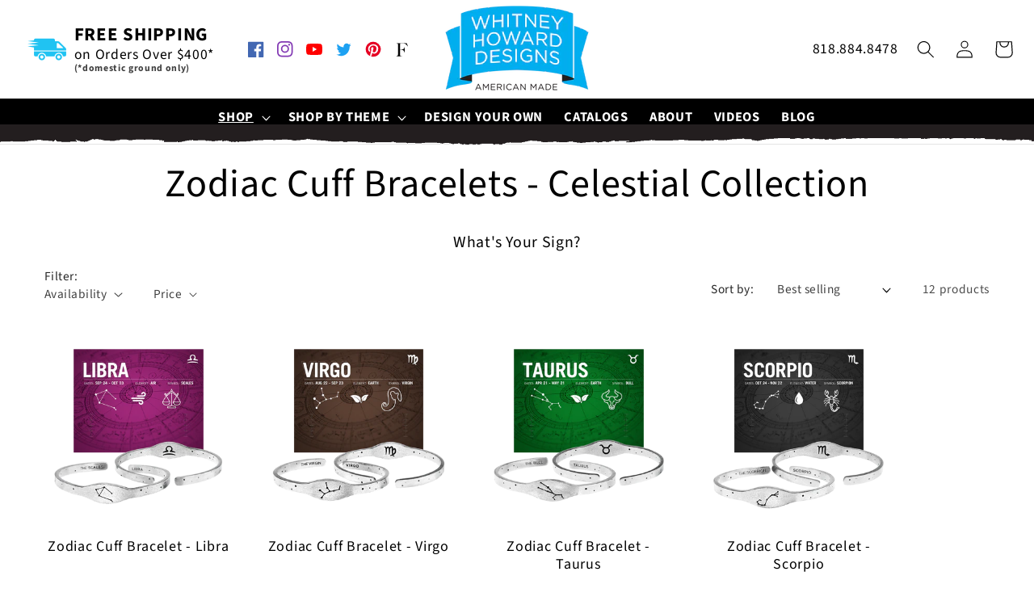

--- FILE ---
content_type: text/html; charset=utf-8
request_url: https://wholesale.whitneyhowarddesigns.com/collections/zodiac-cuff-bracelets
body_size: 32691
content:
<!doctype html>
<html class="no-js" lang="en">
  <head>
    <meta charset="utf-8">
    <meta http-equiv="X-UA-Compatible" content="IE=edge">
    <meta name="viewport" content="width=device-width,initial-scale=1">
    <meta name="theme-color" content="">
    <link rel="canonical" href="https://wholesale.whitneyhowarddesigns.com/collections/zodiac-cuff-bracelets"><link rel="preconnect" href="https://fonts.shopifycdn.com" crossorigin><meta name="google-site-verification" content="q6xWQv_KRbfLitLKTZj20aXSCF3AZ5u9UtQEl1a3QY4" />
<meta name="facebook-domain-verification" content="a4dwxrs2ll1xrsoe8l7gqj2ohyzib0" />  


    <meta name="google-site-verification" content="_ZbYTpsTnaDmQGrXr3jIQoDTCGpa2WhsuxzzR9BeKEY" />
    <title>
      Zodiac Cuff Bracelets - Celestial Collection - Wholesale Jewelry
 &ndash; Whitney Howard Wholesale</title>

    
      <meta name="description" content="What&#39;s Your Sign?">
    

    

<meta property="og:site_name" content="Whitney Howard Wholesale">
<meta property="og:url" content="https://wholesale.whitneyhowarddesigns.com/collections/zodiac-cuff-bracelets">
<meta property="og:title" content="Zodiac Cuff Bracelets - Celestial Collection - Wholesale Jewelry">
<meta property="og:type" content="website">
<meta property="og:description" content="What&#39;s Your Sign?"><meta name="twitter:site" content="@WhitneyHowardDs"><meta name="twitter:card" content="summary_large_image">
<meta name="twitter:title" content="Zodiac Cuff Bracelets - Celestial Collection - Wholesale Jewelry">
<meta name="twitter:description" content="What&#39;s Your Sign?">


    <script src="//wholesale.whitneyhowarddesigns.com/cdn/shop/t/6/assets/constants.js?v=58251544750838685771689029042" defer="defer"></script>
    <script src="//wholesale.whitneyhowarddesigns.com/cdn/shop/t/6/assets/pubsub.js?v=158357773527763999511689029043" defer="defer"></script>
    <script src="//wholesale.whitneyhowarddesigns.com/cdn/shop/t/6/assets/global.js?v=132204368178799220171690324399" defer="defer"></script><script src="//wholesale.whitneyhowarddesigns.com/cdn/shop/t/6/assets/animations.js?v=114255849464433187621689029041" defer="defer"></script><script>window.performance && window.performance.mark && window.performance.mark('shopify.content_for_header.start');</script><meta id="shopify-digital-wallet" name="shopify-digital-wallet" content="/53635514541/digital_wallets/dialog">
<meta name="shopify-checkout-api-token" content="660e8174bf102a329edd916786863012">
<link rel="alternate" type="application/atom+xml" title="Feed" href="/collections/zodiac-cuff-bracelets.atom" />
<link rel="alternate" type="application/json+oembed" href="https://wholesale.whitneyhowarddesigns.com/collections/zodiac-cuff-bracelets.oembed">
<script async="async" src="/checkouts/internal/preloads.js?locale=en-US"></script>
<link rel="preconnect" href="https://shop.app" crossorigin="anonymous">
<script async="async" src="https://shop.app/checkouts/internal/preloads.js?locale=en-US&shop_id=53635514541" crossorigin="anonymous"></script>
<script id="apple-pay-shop-capabilities" type="application/json">{"shopId":53635514541,"countryCode":"US","currencyCode":"USD","merchantCapabilities":["supports3DS"],"merchantId":"gid:\/\/shopify\/Shop\/53635514541","merchantName":"Whitney Howard Wholesale","requiredBillingContactFields":["postalAddress","email","phone"],"requiredShippingContactFields":["postalAddress","email","phone"],"shippingType":"shipping","supportedNetworks":["visa","masterCard","amex","discover","elo","jcb"],"total":{"type":"pending","label":"Whitney Howard Wholesale","amount":"1.00"},"shopifyPaymentsEnabled":true,"supportsSubscriptions":true}</script>
<script id="shopify-features" type="application/json">{"accessToken":"660e8174bf102a329edd916786863012","betas":["rich-media-storefront-analytics"],"domain":"wholesale.whitneyhowarddesigns.com","predictiveSearch":true,"shopId":53635514541,"locale":"en"}</script>
<script>var Shopify = Shopify || {};
Shopify.shop = "whitney-howard-wholesale.myshopify.com";
Shopify.locale = "en";
Shopify.currency = {"active":"USD","rate":"1.0"};
Shopify.country = "US";
Shopify.theme = {"name":"Wholesale Origin","id":132707549357,"schema_name":"Origin","schema_version":"10.0.0","theme_store_id":null,"role":"main"};
Shopify.theme.handle = "null";
Shopify.theme.style = {"id":null,"handle":null};
Shopify.cdnHost = "wholesale.whitneyhowarddesigns.com/cdn";
Shopify.routes = Shopify.routes || {};
Shopify.routes.root = "/";</script>
<script type="module">!function(o){(o.Shopify=o.Shopify||{}).modules=!0}(window);</script>
<script>!function(o){function n(){var o=[];function n(){o.push(Array.prototype.slice.apply(arguments))}return n.q=o,n}var t=o.Shopify=o.Shopify||{};t.loadFeatures=n(),t.autoloadFeatures=n()}(window);</script>
<script>
  window.ShopifyPay = window.ShopifyPay || {};
  window.ShopifyPay.apiHost = "shop.app\/pay";
  window.ShopifyPay.redirectState = null;
</script>
<script id="shop-js-analytics" type="application/json">{"pageType":"collection"}</script>
<script defer="defer" async type="module" src="//wholesale.whitneyhowarddesigns.com/cdn/shopifycloud/shop-js/modules/v2/client.init-shop-cart-sync_BN7fPSNr.en.esm.js"></script>
<script defer="defer" async type="module" src="//wholesale.whitneyhowarddesigns.com/cdn/shopifycloud/shop-js/modules/v2/chunk.common_Cbph3Kss.esm.js"></script>
<script defer="defer" async type="module" src="//wholesale.whitneyhowarddesigns.com/cdn/shopifycloud/shop-js/modules/v2/chunk.modal_DKumMAJ1.esm.js"></script>
<script type="module">
  await import("//wholesale.whitneyhowarddesigns.com/cdn/shopifycloud/shop-js/modules/v2/client.init-shop-cart-sync_BN7fPSNr.en.esm.js");
await import("//wholesale.whitneyhowarddesigns.com/cdn/shopifycloud/shop-js/modules/v2/chunk.common_Cbph3Kss.esm.js");
await import("//wholesale.whitneyhowarddesigns.com/cdn/shopifycloud/shop-js/modules/v2/chunk.modal_DKumMAJ1.esm.js");

  window.Shopify.SignInWithShop?.initShopCartSync?.({"fedCMEnabled":true,"windoidEnabled":true});

</script>
<script>
  window.Shopify = window.Shopify || {};
  if (!window.Shopify.featureAssets) window.Shopify.featureAssets = {};
  window.Shopify.featureAssets['shop-js'] = {"shop-cart-sync":["modules/v2/client.shop-cart-sync_CJVUk8Jm.en.esm.js","modules/v2/chunk.common_Cbph3Kss.esm.js","modules/v2/chunk.modal_DKumMAJ1.esm.js"],"init-fed-cm":["modules/v2/client.init-fed-cm_7Fvt41F4.en.esm.js","modules/v2/chunk.common_Cbph3Kss.esm.js","modules/v2/chunk.modal_DKumMAJ1.esm.js"],"init-shop-email-lookup-coordinator":["modules/v2/client.init-shop-email-lookup-coordinator_Cc088_bR.en.esm.js","modules/v2/chunk.common_Cbph3Kss.esm.js","modules/v2/chunk.modal_DKumMAJ1.esm.js"],"init-windoid":["modules/v2/client.init-windoid_hPopwJRj.en.esm.js","modules/v2/chunk.common_Cbph3Kss.esm.js","modules/v2/chunk.modal_DKumMAJ1.esm.js"],"shop-button":["modules/v2/client.shop-button_B0jaPSNF.en.esm.js","modules/v2/chunk.common_Cbph3Kss.esm.js","modules/v2/chunk.modal_DKumMAJ1.esm.js"],"shop-cash-offers":["modules/v2/client.shop-cash-offers_DPIskqss.en.esm.js","modules/v2/chunk.common_Cbph3Kss.esm.js","modules/v2/chunk.modal_DKumMAJ1.esm.js"],"shop-toast-manager":["modules/v2/client.shop-toast-manager_CK7RT69O.en.esm.js","modules/v2/chunk.common_Cbph3Kss.esm.js","modules/v2/chunk.modal_DKumMAJ1.esm.js"],"init-shop-cart-sync":["modules/v2/client.init-shop-cart-sync_BN7fPSNr.en.esm.js","modules/v2/chunk.common_Cbph3Kss.esm.js","modules/v2/chunk.modal_DKumMAJ1.esm.js"],"init-customer-accounts-sign-up":["modules/v2/client.init-customer-accounts-sign-up_CfPf4CXf.en.esm.js","modules/v2/client.shop-login-button_DeIztwXF.en.esm.js","modules/v2/chunk.common_Cbph3Kss.esm.js","modules/v2/chunk.modal_DKumMAJ1.esm.js"],"pay-button":["modules/v2/client.pay-button_CgIwFSYN.en.esm.js","modules/v2/chunk.common_Cbph3Kss.esm.js","modules/v2/chunk.modal_DKumMAJ1.esm.js"],"init-customer-accounts":["modules/v2/client.init-customer-accounts_DQ3x16JI.en.esm.js","modules/v2/client.shop-login-button_DeIztwXF.en.esm.js","modules/v2/chunk.common_Cbph3Kss.esm.js","modules/v2/chunk.modal_DKumMAJ1.esm.js"],"avatar":["modules/v2/client.avatar_BTnouDA3.en.esm.js"],"init-shop-for-new-customer-accounts":["modules/v2/client.init-shop-for-new-customer-accounts_CsZy_esa.en.esm.js","modules/v2/client.shop-login-button_DeIztwXF.en.esm.js","modules/v2/chunk.common_Cbph3Kss.esm.js","modules/v2/chunk.modal_DKumMAJ1.esm.js"],"shop-follow-button":["modules/v2/client.shop-follow-button_BRMJjgGd.en.esm.js","modules/v2/chunk.common_Cbph3Kss.esm.js","modules/v2/chunk.modal_DKumMAJ1.esm.js"],"checkout-modal":["modules/v2/client.checkout-modal_B9Drz_yf.en.esm.js","modules/v2/chunk.common_Cbph3Kss.esm.js","modules/v2/chunk.modal_DKumMAJ1.esm.js"],"shop-login-button":["modules/v2/client.shop-login-button_DeIztwXF.en.esm.js","modules/v2/chunk.common_Cbph3Kss.esm.js","modules/v2/chunk.modal_DKumMAJ1.esm.js"],"lead-capture":["modules/v2/client.lead-capture_DXYzFM3R.en.esm.js","modules/v2/chunk.common_Cbph3Kss.esm.js","modules/v2/chunk.modal_DKumMAJ1.esm.js"],"shop-login":["modules/v2/client.shop-login_CA5pJqmO.en.esm.js","modules/v2/chunk.common_Cbph3Kss.esm.js","modules/v2/chunk.modal_DKumMAJ1.esm.js"],"payment-terms":["modules/v2/client.payment-terms_BxzfvcZJ.en.esm.js","modules/v2/chunk.common_Cbph3Kss.esm.js","modules/v2/chunk.modal_DKumMAJ1.esm.js"]};
</script>
<script>(function() {
  var isLoaded = false;
  function asyncLoad() {
    if (isLoaded) return;
    isLoaded = true;
    var urls = ["https:\/\/api.omappapi.com\/shopify\/embed\/?shop=whitney-howard-wholesale.myshopify.com","https:\/\/cdn.shopify.com\/s\/files\/1\/0536\/3551\/4541\/t\/5\/assets\/postscript-sdk.js?v=1667512880\u0026shopId=242270\u0026shop=whitney-howard-wholesale.myshopify.com"];
    for (var i = 0; i < urls.length; i++) {
      var s = document.createElement('script');
      s.type = 'text/javascript';
      s.async = true;
      s.src = urls[i];
      var x = document.getElementsByTagName('script')[0];
      x.parentNode.insertBefore(s, x);
    }
  };
  if(window.attachEvent) {
    window.attachEvent('onload', asyncLoad);
  } else {
    window.addEventListener('load', asyncLoad, false);
  }
})();</script>
<script id="__st">var __st={"a":53635514541,"offset":-28800,"reqid":"097e30dd-9e65-47e2-8653-3ca5d3405cfd-1769993205","pageurl":"wholesale.whitneyhowarddesigns.com\/collections\/zodiac-cuff-bracelets","u":"bc2b1b27f961","p":"collection","rtyp":"collection","rid":284110717101};</script>
<script>window.ShopifyPaypalV4VisibilityTracking = true;</script>
<script id="captcha-bootstrap">!function(){'use strict';const t='contact',e='account',n='new_comment',o=[[t,t],['blogs',n],['comments',n],[t,'customer']],c=[[e,'customer_login'],[e,'guest_login'],[e,'recover_customer_password'],[e,'create_customer']],r=t=>t.map((([t,e])=>`form[action*='/${t}']:not([data-nocaptcha='true']) input[name='form_type'][value='${e}']`)).join(','),a=t=>()=>t?[...document.querySelectorAll(t)].map((t=>t.form)):[];function s(){const t=[...o],e=r(t);return a(e)}const i='password',u='form_key',d=['recaptcha-v3-token','g-recaptcha-response','h-captcha-response',i],f=()=>{try{return window.sessionStorage}catch{return}},m='__shopify_v',_=t=>t.elements[u];function p(t,e,n=!1){try{const o=window.sessionStorage,c=JSON.parse(o.getItem(e)),{data:r}=function(t){const{data:e,action:n}=t;return t[m]||n?{data:e,action:n}:{data:t,action:n}}(c);for(const[e,n]of Object.entries(r))t.elements[e]&&(t.elements[e].value=n);n&&o.removeItem(e)}catch(o){console.error('form repopulation failed',{error:o})}}const l='form_type',E='cptcha';function T(t){t.dataset[E]=!0}const w=window,h=w.document,L='Shopify',v='ce_forms',y='captcha';let A=!1;((t,e)=>{const n=(g='f06e6c50-85a8-45c8-87d0-21a2b65856fe',I='https://cdn.shopify.com/shopifycloud/storefront-forms-hcaptcha/ce_storefront_forms_captcha_hcaptcha.v1.5.2.iife.js',D={infoText:'Protected by hCaptcha',privacyText:'Privacy',termsText:'Terms'},(t,e,n)=>{const o=w[L][v],c=o.bindForm;if(c)return c(t,g,e,D).then(n);var r;o.q.push([[t,g,e,D],n]),r=I,A||(h.body.append(Object.assign(h.createElement('script'),{id:'captcha-provider',async:!0,src:r})),A=!0)});var g,I,D;w[L]=w[L]||{},w[L][v]=w[L][v]||{},w[L][v].q=[],w[L][y]=w[L][y]||{},w[L][y].protect=function(t,e){n(t,void 0,e),T(t)},Object.freeze(w[L][y]),function(t,e,n,w,h,L){const[v,y,A,g]=function(t,e,n){const i=e?o:[],u=t?c:[],d=[...i,...u],f=r(d),m=r(i),_=r(d.filter((([t,e])=>n.includes(e))));return[a(f),a(m),a(_),s()]}(w,h,L),I=t=>{const e=t.target;return e instanceof HTMLFormElement?e:e&&e.form},D=t=>v().includes(t);t.addEventListener('submit',(t=>{const e=I(t);if(!e)return;const n=D(e)&&!e.dataset.hcaptchaBound&&!e.dataset.recaptchaBound,o=_(e),c=g().includes(e)&&(!o||!o.value);(n||c)&&t.preventDefault(),c&&!n&&(function(t){try{if(!f())return;!function(t){const e=f();if(!e)return;const n=_(t);if(!n)return;const o=n.value;o&&e.removeItem(o)}(t);const e=Array.from(Array(32),(()=>Math.random().toString(36)[2])).join('');!function(t,e){_(t)||t.append(Object.assign(document.createElement('input'),{type:'hidden',name:u})),t.elements[u].value=e}(t,e),function(t,e){const n=f();if(!n)return;const o=[...t.querySelectorAll(`input[type='${i}']`)].map((({name:t})=>t)),c=[...d,...o],r={};for(const[a,s]of new FormData(t).entries())c.includes(a)||(r[a]=s);n.setItem(e,JSON.stringify({[m]:1,action:t.action,data:r}))}(t,e)}catch(e){console.error('failed to persist form',e)}}(e),e.submit())}));const S=(t,e)=>{t&&!t.dataset[E]&&(n(t,e.some((e=>e===t))),T(t))};for(const o of['focusin','change'])t.addEventListener(o,(t=>{const e=I(t);D(e)&&S(e,y())}));const B=e.get('form_key'),M=e.get(l),P=B&&M;t.addEventListener('DOMContentLoaded',(()=>{const t=y();if(P)for(const e of t)e.elements[l].value===M&&p(e,B);[...new Set([...A(),...v().filter((t=>'true'===t.dataset.shopifyCaptcha))])].forEach((e=>S(e,t)))}))}(h,new URLSearchParams(w.location.search),n,t,e,['guest_login'])})(!1,!0)}();</script>
<script integrity="sha256-4kQ18oKyAcykRKYeNunJcIwy7WH5gtpwJnB7kiuLZ1E=" data-source-attribution="shopify.loadfeatures" defer="defer" src="//wholesale.whitneyhowarddesigns.com/cdn/shopifycloud/storefront/assets/storefront/load_feature-a0a9edcb.js" crossorigin="anonymous"></script>
<script crossorigin="anonymous" defer="defer" src="//wholesale.whitneyhowarddesigns.com/cdn/shopifycloud/storefront/assets/shopify_pay/storefront-65b4c6d7.js?v=20250812"></script>
<script data-source-attribution="shopify.dynamic_checkout.dynamic.init">var Shopify=Shopify||{};Shopify.PaymentButton=Shopify.PaymentButton||{isStorefrontPortableWallets:!0,init:function(){window.Shopify.PaymentButton.init=function(){};var t=document.createElement("script");t.src="https://wholesale.whitneyhowarddesigns.com/cdn/shopifycloud/portable-wallets/latest/portable-wallets.en.js",t.type="module",document.head.appendChild(t)}};
</script>
<script data-source-attribution="shopify.dynamic_checkout.buyer_consent">
  function portableWalletsHideBuyerConsent(e){var t=document.getElementById("shopify-buyer-consent"),n=document.getElementById("shopify-subscription-policy-button");t&&n&&(t.classList.add("hidden"),t.setAttribute("aria-hidden","true"),n.removeEventListener("click",e))}function portableWalletsShowBuyerConsent(e){var t=document.getElementById("shopify-buyer-consent"),n=document.getElementById("shopify-subscription-policy-button");t&&n&&(t.classList.remove("hidden"),t.removeAttribute("aria-hidden"),n.addEventListener("click",e))}window.Shopify?.PaymentButton&&(window.Shopify.PaymentButton.hideBuyerConsent=portableWalletsHideBuyerConsent,window.Shopify.PaymentButton.showBuyerConsent=portableWalletsShowBuyerConsent);
</script>
<script data-source-attribution="shopify.dynamic_checkout.cart.bootstrap">document.addEventListener("DOMContentLoaded",(function(){function t(){return document.querySelector("shopify-accelerated-checkout-cart, shopify-accelerated-checkout")}if(t())Shopify.PaymentButton.init();else{new MutationObserver((function(e,n){t()&&(Shopify.PaymentButton.init(),n.disconnect())})).observe(document.body,{childList:!0,subtree:!0})}}));
</script>
<link id="shopify-accelerated-checkout-styles" rel="stylesheet" media="screen" href="https://wholesale.whitneyhowarddesigns.com/cdn/shopifycloud/portable-wallets/latest/accelerated-checkout-backwards-compat.css" crossorigin="anonymous">
<style id="shopify-accelerated-checkout-cart">
        #shopify-buyer-consent {
  margin-top: 1em;
  display: inline-block;
  width: 100%;
}

#shopify-buyer-consent.hidden {
  display: none;
}

#shopify-subscription-policy-button {
  background: none;
  border: none;
  padding: 0;
  text-decoration: underline;
  font-size: inherit;
  cursor: pointer;
}

#shopify-subscription-policy-button::before {
  box-shadow: none;
}

      </style>
<script id="sections-script" data-sections="header" defer="defer" src="//wholesale.whitneyhowarddesigns.com/cdn/shop/t/6/compiled_assets/scripts.js?v=1732"></script>
<script>window.performance && window.performance.mark && window.performance.mark('shopify.content_for_header.end');</script>


    <style data-shopify>
      @font-face {
  font-family: "Source Sans Pro";
  font-weight: 400;
  font-style: normal;
  font-display: swap;
  src: url("//wholesale.whitneyhowarddesigns.com/cdn/fonts/source_sans_pro/sourcesanspro_n4.50ae3e156aed9a794db7e94c4d00984c7b66616c.woff2") format("woff2"),
       url("//wholesale.whitneyhowarddesigns.com/cdn/fonts/source_sans_pro/sourcesanspro_n4.d1662e048bd96ae7123e46600ff9744c0d84502d.woff") format("woff");
}

      @font-face {
  font-family: "Source Sans Pro";
  font-weight: 700;
  font-style: normal;
  font-display: swap;
  src: url("//wholesale.whitneyhowarddesigns.com/cdn/fonts/source_sans_pro/sourcesanspro_n7.41cbad1715ffa6489ec3aab1c16fda6d5bdf2235.woff2") format("woff2"),
       url("//wholesale.whitneyhowarddesigns.com/cdn/fonts/source_sans_pro/sourcesanspro_n7.01173495588557d2be0eb2bb2ecdf8e4f01cf917.woff") format("woff");
}

      @font-face {
  font-family: "Source Sans Pro";
  font-weight: 400;
  font-style: italic;
  font-display: swap;
  src: url("//wholesale.whitneyhowarddesigns.com/cdn/fonts/source_sans_pro/sourcesanspro_i4.130f29b9baa0095b80aea9236ca9ef6ab0069c67.woff2") format("woff2"),
       url("//wholesale.whitneyhowarddesigns.com/cdn/fonts/source_sans_pro/sourcesanspro_i4.6146c8c8ae7b8853ccbbc8b859fcf805016ee743.woff") format("woff");
}

      @font-face {
  font-family: "Source Sans Pro";
  font-weight: 700;
  font-style: italic;
  font-display: swap;
  src: url("//wholesale.whitneyhowarddesigns.com/cdn/fonts/source_sans_pro/sourcesanspro_i7.98bb15b3a23880a6e1d86ade6dbb197526ff768d.woff2") format("woff2"),
       url("//wholesale.whitneyhowarddesigns.com/cdn/fonts/source_sans_pro/sourcesanspro_i7.6274cea5e22a575d33653322a4399caadffb1338.woff") format("woff");
}

      @font-face {
  font-family: "Source Sans Pro";
  font-weight: 400;
  font-style: normal;
  font-display: swap;
  src: url("//wholesale.whitneyhowarddesigns.com/cdn/fonts/source_sans_pro/sourcesanspro_n4.50ae3e156aed9a794db7e94c4d00984c7b66616c.woff2") format("woff2"),
       url("//wholesale.whitneyhowarddesigns.com/cdn/fonts/source_sans_pro/sourcesanspro_n4.d1662e048bd96ae7123e46600ff9744c0d84502d.woff") format("woff");
}


      
        :root,
        .color-background-1 {
          --color-background: 255,255,255;
        
          --gradient-background: #ffffff;
        
        --color-foreground: 0,0,0;
        --color-shadow: 0,0,0;
        --color-button: 0,176,234;
        --color-button-text: 0,0,0;
        --color-secondary-button: 255,255,255;
        --color-secondary-button-text: 0,126,168;
        --color-link: 0,126,168;
        --color-badge-foreground: 0,0,0;
        --color-badge-background: 255,255,255;
        --color-badge-border: 0,0,0;
        --payment-terms-background-color: rgb(255 255 255);
      }
      
        
        .color-background-2 {
          --color-background: 0,176,234;
        
          --gradient-background: #00b0ea;
        
        --color-foreground: 0,0,0;
        --color-shadow: 0,0,0;
        --color-button: 0,0,0;
        --color-button-text: 255,255,255;
        --color-secondary-button: 0,176,234;
        --color-secondary-button-text: 0,0,0;
        --color-link: 0,0,0;
        --color-badge-foreground: 0,0,0;
        --color-badge-background: 0,176,234;
        --color-badge-border: 0,0,0;
        --payment-terms-background-color: rgb(0 176 234);
      }
      
        
        .color-inverse {
          --color-background: 17,21,28;
        
          --gradient-background: #11151c;
        
        --color-foreground: 255,255,255;
        --color-shadow: 17,21,28;
        --color-button: 255,255,255;
        --color-button-text: 17,21,28;
        --color-secondary-button: 17,21,28;
        --color-secondary-button-text: 255,255,255;
        --color-link: 255,255,255;
        --color-badge-foreground: 255,255,255;
        --color-badge-background: 17,21,28;
        --color-badge-border: 255,255,255;
        --payment-terms-background-color: rgb(17 21 28);
      }
      
        
        .color-accent-1 {
          --color-background: 245,245,245;
        
          --gradient-background: #f5f5f5;
        
        --color-foreground: 17,21,28;
        --color-shadow: 17,21,28;
        --color-button: 0,176,234;
        --color-button-text: 17,21,28;
        --color-secondary-button: 245,245,245;
        --color-secondary-button-text: 223,223,216;
        --color-link: 223,223,216;
        --color-badge-foreground: 17,21,28;
        --color-badge-background: 245,245,245;
        --color-badge-border: 17,21,28;
        --payment-terms-background-color: rgb(245 245 245);
      }
      
        
        .color-accent-2 {
          --color-background: 76,103,98;
        
          --gradient-background: #4c6762;
        
        --color-foreground: 223,223,216;
        --color-shadow: 17,21,28;
        --color-button: 223,223,216;
        --color-button-text: 76,103,98;
        --color-secondary-button: 76,103,98;
        --color-secondary-button-text: 223,223,216;
        --color-link: 223,223,216;
        --color-badge-foreground: 223,223,216;
        --color-badge-background: 76,103,98;
        --color-badge-border: 223,223,216;
        --payment-terms-background-color: rgb(76 103 98);
      }
      

      body, .color-background-1, .color-background-2, .color-inverse, .color-accent-1, .color-accent-2 {
        color: rgba(var(--color-foreground), 1);
        background-color: rgb(var(--color-background));
      }

      :root {
        --blue: #1773b0;
        --font-body-family: "Source Sans Pro", sans-serif;
        --font-body-style: normal;
        --font-body-weight: 400;
        --font-body-weight-bold: 700;

        --font-heading-family: "Source Sans Pro", sans-serif;
        --font-heading-style: normal;
        --font-heading-weight: 400;

        --font-body-scale: 1.1;
        --font-heading-scale: 1.0909090909090908;

        --media-padding: px;
        --media-border-opacity: 0.1;
        --media-border-width: 0px;
        --media-radius: 0px;
        --media-shadow-opacity: 0.0;
        --media-shadow-horizontal-offset: 0px;
        --media-shadow-vertical-offset: 4px;
        --media-shadow-blur-radius: 5px;
        --media-shadow-visible: 0;

        --page-width: 130rem;
        --page-width-margin: 0rem;

        --product-card-image-padding: 0.0rem;
        --product-card-corner-radius: 0.0rem;
        --product-card-text-alignment: center;
        --product-card-border-width: 0.0rem;
        --product-card-border-opacity: 0.1;
        --product-card-shadow-opacity: 0.0;
        --product-card-shadow-visible: 0;
        --product-card-shadow-horizontal-offset: 0.0rem;
        --product-card-shadow-vertical-offset: 0.4rem;
        --product-card-shadow-blur-radius: 0.5rem;

        --collection-card-image-padding: 0.0rem;
        --collection-card-corner-radius: 0.0rem;
        --collection-card-text-alignment: center;
        --collection-card-border-width: 0.0rem;
        --collection-card-border-opacity: 0.1;
        --collection-card-shadow-opacity: 0.0;
        --collection-card-shadow-visible: 0;
        --collection-card-shadow-horizontal-offset: 0.0rem;
        --collection-card-shadow-vertical-offset: 0.4rem;
        --collection-card-shadow-blur-radius: 0.5rem;

        --blog-card-image-padding: 0.0rem;
        --blog-card-corner-radius: 0.0rem;
        --blog-card-text-alignment: left;
        --blog-card-border-width: 0.0rem;
        --blog-card-border-opacity: 0.1;
        --blog-card-shadow-opacity: 0.0;
        --blog-card-shadow-visible: 0;
        --blog-card-shadow-horizontal-offset: 0.0rem;
        --blog-card-shadow-vertical-offset: 0.4rem;
        --blog-card-shadow-blur-radius: 0.5rem;

        --badge-corner-radius: 0.0rem;

        --popup-border-width: 1px;
        --popup-border-opacity: 1.0;
        --popup-corner-radius: 0px;
        --popup-shadow-opacity: 0.0;
        --popup-shadow-horizontal-offset: 0px;
        --popup-shadow-vertical-offset: 4px;
        --popup-shadow-blur-radius: 5px;

        --drawer-border-width: 1px;
        --drawer-border-opacity: 1.0;
        --drawer-shadow-opacity: 0.0;
        --drawer-shadow-horizontal-offset: 0px;
        --drawer-shadow-vertical-offset: 4px;
        --drawer-shadow-blur-radius: 5px;

        --spacing-sections-desktop: 0px;
        --spacing-sections-mobile: 0px;

        --grid-desktop-vertical-spacing: 40px;
        --grid-desktop-horizontal-spacing: 40px;
        --grid-mobile-vertical-spacing: 20px;
        --grid-mobile-horizontal-spacing: 20px;

        --text-boxes-border-opacity: 0.1;
        --text-boxes-border-width: 0px;
        --text-boxes-radius: 0px;
        --text-boxes-shadow-opacity: 0.0;
        --text-boxes-shadow-visible: 0;
        --text-boxes-shadow-horizontal-offset: 0px;
        --text-boxes-shadow-vertical-offset: 4px;
        --text-boxes-shadow-blur-radius: 5px;

        --buttons-radius: 0px;
        --buttons-radius-outset: 0px;
        --buttons-border-width: 1px;
        --buttons-border-opacity: 1.0;
        --buttons-shadow-opacity: 0.0;
        --buttons-shadow-visible: 0;
        --buttons-shadow-horizontal-offset: 0px;
        --buttons-shadow-vertical-offset: 4px;
        --buttons-shadow-blur-radius: 5px;
        --buttons-border-offset: 0px;

        --inputs-radius: 0px;
        --inputs-border-width: 1px;
        --inputs-border-opacity: 1.0;
        --inputs-shadow-opacity: 0.0;
        --inputs-shadow-horizontal-offset: 0px;
        --inputs-margin-offset: 0px;
        --inputs-shadow-vertical-offset: 4px;
        --inputs-shadow-blur-radius: 5px;
        --inputs-radius-outset: 0px;

        --variant-pills-radius: 0px;
        --variant-pills-border-width: 1px;
        --variant-pills-border-opacity: 1.0;
        --variant-pills-shadow-opacity: 0.0;
        --variant-pills-shadow-horizontal-offset: 0px;
        --variant-pills-shadow-vertical-offset: 4px;
        --variant-pills-shadow-blur-radius: 5px;
      }

      *,
      *::before,
      *::after {
        box-sizing: inherit;
      }

      html {
        box-sizing: border-box;
        font-size: calc(var(--font-body-scale) * 62.5%);
        height: 100%;
      }

      body {
        display: grid;
        grid-template-rows: auto auto 1fr auto;
        grid-template-columns: 100%;
        min-height: 100%;
        margin: 0;
        font-size: 1.5rem;
        letter-spacing: 0.06rem;
        line-height: calc(1 + 0.8 / var(--font-body-scale));
        font-family: var(--font-body-family);
        font-style: var(--font-body-style);
        font-weight: var(--font-body-weight);
      }

      @media screen and (min-width: 750px) {
        body {
          font-size: 1.6rem;
        }
      }
    </style>

    <link href="//wholesale.whitneyhowarddesigns.com/cdn/shop/t/6/assets/base.css?v=120539207737364493411689190278" rel="stylesheet" type="text/css" media="all" />
<link rel="preload" as="font" href="//wholesale.whitneyhowarddesigns.com/cdn/fonts/source_sans_pro/sourcesanspro_n4.50ae3e156aed9a794db7e94c4d00984c7b66616c.woff2" type="font/woff2" crossorigin><link rel="preload" as="font" href="//wholesale.whitneyhowarddesigns.com/cdn/fonts/source_sans_pro/sourcesanspro_n4.50ae3e156aed9a794db7e94c4d00984c7b66616c.woff2" type="font/woff2" crossorigin><link
        rel="stylesheet"
        href="//wholesale.whitneyhowarddesigns.com/cdn/shop/t/6/assets/component-predictive-search.css?v=118923337488134913561689029042"
        media="print"
        onload="this.media='all'"
      ><script>
      document.documentElement.className = document.documentElement.className.replace('no-js', 'js');
      if (Shopify.designMode) {
        document.documentElement.classList.add('shopify-design-mode');
      }
    </script>
<!-- Google Tag Manager -->
<script>(function(w,d,s,l,i){w[l]=w[l]||[];w[l].push({'gtm.start':
new Date().getTime(),event:'gtm.js'});var f=d.getElementsByTagName(s)[0],
j=d.createElement(s),dl=l!='dataLayer'?'&l='+l:'';j.async=true;j.src=
'https://www.googletagmanager.com/gtm.js?id='+i+dl;f.parentNode.insertBefore(j,f);
})(window,document,'script','dataLayer','GTM-PZZZCZQ');</script>
<!-- End Google Tag Manager -->  
<!-- Global site tag (gtag.js) - Google Analytics -->
<script async src="https://www.googletagmanager.com/gtag/js?id=G-W6BVD56H48"></script>
<script>
  window.dataLayer = window.dataLayer || [];
  function gtag(){dataLayer.push(arguments);}
  gtag('js', new Date());
  gtag('config', 'G-W6BVD56H48');
</script>      
  <!-- BEGIN app block: shopify://apps/klaviyo-email-marketing-sms/blocks/klaviyo-onsite-embed/2632fe16-c075-4321-a88b-50b567f42507 -->












  <script async src="https://static.klaviyo.com/onsite/js/SzBeqN/klaviyo.js?company_id=SzBeqN"></script>
  <script>!function(){if(!window.klaviyo){window._klOnsite=window._klOnsite||[];try{window.klaviyo=new Proxy({},{get:function(n,i){return"push"===i?function(){var n;(n=window._klOnsite).push.apply(n,arguments)}:function(){for(var n=arguments.length,o=new Array(n),w=0;w<n;w++)o[w]=arguments[w];var t="function"==typeof o[o.length-1]?o.pop():void 0,e=new Promise((function(n){window._klOnsite.push([i].concat(o,[function(i){t&&t(i),n(i)}]))}));return e}}})}catch(n){window.klaviyo=window.klaviyo||[],window.klaviyo.push=function(){var n;(n=window._klOnsite).push.apply(n,arguments)}}}}();</script>

  




  <script>
    window.klaviyoReviewsProductDesignMode = false
  </script>







<!-- END app block --><link href="https://monorail-edge.shopifysvc.com" rel="dns-prefetch">
<script>(function(){if ("sendBeacon" in navigator && "performance" in window) {try {var session_token_from_headers = performance.getEntriesByType('navigation')[0].serverTiming.find(x => x.name == '_s').description;} catch {var session_token_from_headers = undefined;}var session_cookie_matches = document.cookie.match(/_shopify_s=([^;]*)/);var session_token_from_cookie = session_cookie_matches && session_cookie_matches.length === 2 ? session_cookie_matches[1] : "";var session_token = session_token_from_headers || session_token_from_cookie || "";function handle_abandonment_event(e) {var entries = performance.getEntries().filter(function(entry) {return /monorail-edge.shopifysvc.com/.test(entry.name);});if (!window.abandonment_tracked && entries.length === 0) {window.abandonment_tracked = true;var currentMs = Date.now();var navigation_start = performance.timing.navigationStart;var payload = {shop_id: 53635514541,url: window.location.href,navigation_start,duration: currentMs - navigation_start,session_token,page_type: "collection"};window.navigator.sendBeacon("https://monorail-edge.shopifysvc.com/v1/produce", JSON.stringify({schema_id: "online_store_buyer_site_abandonment/1.1",payload: payload,metadata: {event_created_at_ms: currentMs,event_sent_at_ms: currentMs}}));}}window.addEventListener('pagehide', handle_abandonment_event);}}());</script>
<script id="web-pixels-manager-setup">(function e(e,d,r,n,o){if(void 0===o&&(o={}),!Boolean(null===(a=null===(i=window.Shopify)||void 0===i?void 0:i.analytics)||void 0===a?void 0:a.replayQueue)){var i,a;window.Shopify=window.Shopify||{};var t=window.Shopify;t.analytics=t.analytics||{};var s=t.analytics;s.replayQueue=[],s.publish=function(e,d,r){return s.replayQueue.push([e,d,r]),!0};try{self.performance.mark("wpm:start")}catch(e){}var l=function(){var e={modern:/Edge?\/(1{2}[4-9]|1[2-9]\d|[2-9]\d{2}|\d{4,})\.\d+(\.\d+|)|Firefox\/(1{2}[4-9]|1[2-9]\d|[2-9]\d{2}|\d{4,})\.\d+(\.\d+|)|Chrom(ium|e)\/(9{2}|\d{3,})\.\d+(\.\d+|)|(Maci|X1{2}).+ Version\/(15\.\d+|(1[6-9]|[2-9]\d|\d{3,})\.\d+)([,.]\d+|)( \(\w+\)|)( Mobile\/\w+|) Safari\/|Chrome.+OPR\/(9{2}|\d{3,})\.\d+\.\d+|(CPU[ +]OS|iPhone[ +]OS|CPU[ +]iPhone|CPU IPhone OS|CPU iPad OS)[ +]+(15[._]\d+|(1[6-9]|[2-9]\d|\d{3,})[._]\d+)([._]\d+|)|Android:?[ /-](13[3-9]|1[4-9]\d|[2-9]\d{2}|\d{4,})(\.\d+|)(\.\d+|)|Android.+Firefox\/(13[5-9]|1[4-9]\d|[2-9]\d{2}|\d{4,})\.\d+(\.\d+|)|Android.+Chrom(ium|e)\/(13[3-9]|1[4-9]\d|[2-9]\d{2}|\d{4,})\.\d+(\.\d+|)|SamsungBrowser\/([2-9]\d|\d{3,})\.\d+/,legacy:/Edge?\/(1[6-9]|[2-9]\d|\d{3,})\.\d+(\.\d+|)|Firefox\/(5[4-9]|[6-9]\d|\d{3,})\.\d+(\.\d+|)|Chrom(ium|e)\/(5[1-9]|[6-9]\d|\d{3,})\.\d+(\.\d+|)([\d.]+$|.*Safari\/(?![\d.]+ Edge\/[\d.]+$))|(Maci|X1{2}).+ Version\/(10\.\d+|(1[1-9]|[2-9]\d|\d{3,})\.\d+)([,.]\d+|)( \(\w+\)|)( Mobile\/\w+|) Safari\/|Chrome.+OPR\/(3[89]|[4-9]\d|\d{3,})\.\d+\.\d+|(CPU[ +]OS|iPhone[ +]OS|CPU[ +]iPhone|CPU IPhone OS|CPU iPad OS)[ +]+(10[._]\d+|(1[1-9]|[2-9]\d|\d{3,})[._]\d+)([._]\d+|)|Android:?[ /-](13[3-9]|1[4-9]\d|[2-9]\d{2}|\d{4,})(\.\d+|)(\.\d+|)|Mobile Safari.+OPR\/([89]\d|\d{3,})\.\d+\.\d+|Android.+Firefox\/(13[5-9]|1[4-9]\d|[2-9]\d{2}|\d{4,})\.\d+(\.\d+|)|Android.+Chrom(ium|e)\/(13[3-9]|1[4-9]\d|[2-9]\d{2}|\d{4,})\.\d+(\.\d+|)|Android.+(UC? ?Browser|UCWEB|U3)[ /]?(15\.([5-9]|\d{2,})|(1[6-9]|[2-9]\d|\d{3,})\.\d+)\.\d+|SamsungBrowser\/(5\.\d+|([6-9]|\d{2,})\.\d+)|Android.+MQ{2}Browser\/(14(\.(9|\d{2,})|)|(1[5-9]|[2-9]\d|\d{3,})(\.\d+|))(\.\d+|)|K[Aa][Ii]OS\/(3\.\d+|([4-9]|\d{2,})\.\d+)(\.\d+|)/},d=e.modern,r=e.legacy,n=navigator.userAgent;return n.match(d)?"modern":n.match(r)?"legacy":"unknown"}(),u="modern"===l?"modern":"legacy",c=(null!=n?n:{modern:"",legacy:""})[u],f=function(e){return[e.baseUrl,"/wpm","/b",e.hashVersion,"modern"===e.buildTarget?"m":"l",".js"].join("")}({baseUrl:d,hashVersion:r,buildTarget:u}),m=function(e){var d=e.version,r=e.bundleTarget,n=e.surface,o=e.pageUrl,i=e.monorailEndpoint;return{emit:function(e){var a=e.status,t=e.errorMsg,s=(new Date).getTime(),l=JSON.stringify({metadata:{event_sent_at_ms:s},events:[{schema_id:"web_pixels_manager_load/3.1",payload:{version:d,bundle_target:r,page_url:o,status:a,surface:n,error_msg:t},metadata:{event_created_at_ms:s}}]});if(!i)return console&&console.warn&&console.warn("[Web Pixels Manager] No Monorail endpoint provided, skipping logging."),!1;try{return self.navigator.sendBeacon.bind(self.navigator)(i,l)}catch(e){}var u=new XMLHttpRequest;try{return u.open("POST",i,!0),u.setRequestHeader("Content-Type","text/plain"),u.send(l),!0}catch(e){return console&&console.warn&&console.warn("[Web Pixels Manager] Got an unhandled error while logging to Monorail."),!1}}}}({version:r,bundleTarget:l,surface:e.surface,pageUrl:self.location.href,monorailEndpoint:e.monorailEndpoint});try{o.browserTarget=l,function(e){var d=e.src,r=e.async,n=void 0===r||r,o=e.onload,i=e.onerror,a=e.sri,t=e.scriptDataAttributes,s=void 0===t?{}:t,l=document.createElement("script"),u=document.querySelector("head"),c=document.querySelector("body");if(l.async=n,l.src=d,a&&(l.integrity=a,l.crossOrigin="anonymous"),s)for(var f in s)if(Object.prototype.hasOwnProperty.call(s,f))try{l.dataset[f]=s[f]}catch(e){}if(o&&l.addEventListener("load",o),i&&l.addEventListener("error",i),u)u.appendChild(l);else{if(!c)throw new Error("Did not find a head or body element to append the script");c.appendChild(l)}}({src:f,async:!0,onload:function(){if(!function(){var e,d;return Boolean(null===(d=null===(e=window.Shopify)||void 0===e?void 0:e.analytics)||void 0===d?void 0:d.initialized)}()){var d=window.webPixelsManager.init(e)||void 0;if(d){var r=window.Shopify.analytics;r.replayQueue.forEach((function(e){var r=e[0],n=e[1],o=e[2];d.publishCustomEvent(r,n,o)})),r.replayQueue=[],r.publish=d.publishCustomEvent,r.visitor=d.visitor,r.initialized=!0}}},onerror:function(){return m.emit({status:"failed",errorMsg:"".concat(f," has failed to load")})},sri:function(e){var d=/^sha384-[A-Za-z0-9+/=]+$/;return"string"==typeof e&&d.test(e)}(c)?c:"",scriptDataAttributes:o}),m.emit({status:"loading"})}catch(e){m.emit({status:"failed",errorMsg:(null==e?void 0:e.message)||"Unknown error"})}}})({shopId: 53635514541,storefrontBaseUrl: "https://wholesale.whitneyhowarddesigns.com",extensionsBaseUrl: "https://extensions.shopifycdn.com/cdn/shopifycloud/web-pixels-manager",monorailEndpoint: "https://monorail-edge.shopifysvc.com/unstable/produce_batch",surface: "storefront-renderer",enabledBetaFlags: ["2dca8a86"],webPixelsConfigList: [{"id":"1781760173","configuration":"{\"accountID\":\"SzBeqN\",\"webPixelConfig\":\"eyJlbmFibGVBZGRlZFRvQ2FydEV2ZW50cyI6IHRydWV9\"}","eventPayloadVersion":"v1","runtimeContext":"STRICT","scriptVersion":"524f6c1ee37bacdca7657a665bdca589","type":"APP","apiClientId":123074,"privacyPurposes":["ANALYTICS","MARKETING"],"dataSharingAdjustments":{"protectedCustomerApprovalScopes":["read_customer_address","read_customer_email","read_customer_name","read_customer_personal_data","read_customer_phone"]}},{"id":"1257767085","configuration":"{\"shopId\":\"242270\"}","eventPayloadVersion":"v1","runtimeContext":"STRICT","scriptVersion":"e57a43765e0d230c1bcb12178c1ff13f","type":"APP","apiClientId":2328352,"privacyPurposes":[],"dataSharingAdjustments":{"protectedCustomerApprovalScopes":["read_customer_address","read_customer_email","read_customer_name","read_customer_personal_data","read_customer_phone"]}},{"id":"shopify-app-pixel","configuration":"{}","eventPayloadVersion":"v1","runtimeContext":"STRICT","scriptVersion":"0450","apiClientId":"shopify-pixel","type":"APP","privacyPurposes":["ANALYTICS","MARKETING"]},{"id":"shopify-custom-pixel","eventPayloadVersion":"v1","runtimeContext":"LAX","scriptVersion":"0450","apiClientId":"shopify-pixel","type":"CUSTOM","privacyPurposes":["ANALYTICS","MARKETING"]}],isMerchantRequest: false,initData: {"shop":{"name":"Whitney Howard Wholesale","paymentSettings":{"currencyCode":"USD"},"myshopifyDomain":"whitney-howard-wholesale.myshopify.com","countryCode":"US","storefrontUrl":"https:\/\/wholesale.whitneyhowarddesigns.com"},"customer":null,"cart":null,"checkout":null,"productVariants":[],"purchasingCompany":null},},"https://wholesale.whitneyhowarddesigns.com/cdn","1d2a099fw23dfb22ep557258f5m7a2edbae",{"modern":"","legacy":""},{"shopId":"53635514541","storefrontBaseUrl":"https:\/\/wholesale.whitneyhowarddesigns.com","extensionBaseUrl":"https:\/\/extensions.shopifycdn.com\/cdn\/shopifycloud\/web-pixels-manager","surface":"storefront-renderer","enabledBetaFlags":"[\"2dca8a86\"]","isMerchantRequest":"false","hashVersion":"1d2a099fw23dfb22ep557258f5m7a2edbae","publish":"custom","events":"[[\"page_viewed\",{}],[\"collection_viewed\",{\"collection\":{\"id\":\"284110717101\",\"title\":\"Zodiac Cuff Bracelets - Celestial Collection\",\"productVariants\":[{\"price\":{\"amount\":8.5,\"currencyCode\":\"USD\"},\"product\":{\"title\":\"Zodiac Cuff Bracelet - Libra\",\"vendor\":\"Whitney Howard Wholesale\",\"id\":\"7138318975149\",\"untranslatedTitle\":\"Zodiac Cuff Bracelet - Libra\",\"url\":\"\/products\/zodiac-cuff-bracelet-libra\",\"type\":\"Zodiac Cuffs\"},\"id\":\"41417430925485\",\"image\":{\"src\":\"\/\/wholesale.whitneyhowarddesigns.com\/cdn\/shop\/products\/Libra.png?v=1678977311\"},\"sku\":\"ZC-LA\",\"title\":\"Default Title\",\"untranslatedTitle\":\"Default Title\"},{\"price\":{\"amount\":8.5,\"currencyCode\":\"USD\"},\"product\":{\"title\":\"Zodiac Cuff Bracelet - Virgo\",\"vendor\":\"Whitney Howard Wholesale\",\"id\":\"7138318418093\",\"untranslatedTitle\":\"Zodiac Cuff Bracelet - Virgo\",\"url\":\"\/products\/zodiac-cuff-bracelet-virgo\",\"type\":\"Zodiac Cuffs\"},\"id\":\"41417429319853\",\"image\":{\"src\":\"\/\/wholesale.whitneyhowarddesigns.com\/cdn\/shop\/products\/Virgo.png?v=1678977329\"},\"sku\":\"ZC-VG\",\"title\":\"Default Title\",\"untranslatedTitle\":\"Default Title\"},{\"price\":{\"amount\":8.5,\"currencyCode\":\"USD\"},\"product\":{\"title\":\"Zodiac Cuff Bracelet - Taurus\",\"vendor\":\"Whitney Howard Wholesale\",\"id\":\"7138317959341\",\"untranslatedTitle\":\"Zodiac Cuff Bracelet - Taurus\",\"url\":\"\/products\/zodiac-cuff-bracelet-taurus\",\"type\":\"Zodiac Cuffs\"},\"id\":\"41417427910829\",\"image\":{\"src\":\"\/\/wholesale.whitneyhowarddesigns.com\/cdn\/shop\/products\/Taurus.png?v=1678977350\"},\"sku\":\"ZC-TS\",\"title\":\"Default Title\",\"untranslatedTitle\":\"Default Title\"},{\"price\":{\"amount\":8.5,\"currencyCode\":\"USD\"},\"product\":{\"title\":\"Zodiac Cuff Bracelet - Scorpio\",\"vendor\":\"Whitney Howard Wholesale\",\"id\":\"7138316484781\",\"untranslatedTitle\":\"Zodiac Cuff Bracelet - Scorpio\",\"url\":\"\/products\/zodiac-cuff-bracelet-scorpio\",\"type\":\"Zodiac Cuffs\"},\"id\":\"41417425944749\",\"image\":{\"src\":\"\/\/wholesale.whitneyhowarddesigns.com\/cdn\/shop\/products\/Scorpio.png?v=1678977385\"},\"sku\":\"ZC-SC\",\"title\":\"Default Title\",\"untranslatedTitle\":\"Default Title\"},{\"price\":{\"amount\":8.5,\"currencyCode\":\"USD\"},\"product\":{\"title\":\"Zodiac Cuff Bracelet - Sagittarius\",\"vendor\":\"Whitney Howard Wholesale\",\"id\":\"7138314485933\",\"untranslatedTitle\":\"Zodiac Cuff Bracelet - Sagittarius\",\"url\":\"\/products\/zodiac-cuff-bracelet-sagittarius\",\"type\":\"Zodiac Cuffs\"},\"id\":\"41417423356077\",\"image\":{\"src\":\"\/\/wholesale.whitneyhowarddesigns.com\/cdn\/shop\/products\/Sagittarius.png?v=1678977401\"},\"sku\":\"ZC-SG\",\"title\":\"Default Title\",\"untranslatedTitle\":\"Default Title\"},{\"price\":{\"amount\":8.5,\"currencyCode\":\"USD\"},\"product\":{\"title\":\"Zodiac Cuff Bracelet - Pisces\",\"vendor\":\"Whitney Howard Wholesale\",\"id\":\"7138313207981\",\"untranslatedTitle\":\"Zodiac Cuff Bracelet - Pisces\",\"url\":\"\/products\/zodiac-cuff-bracelet-pisces\",\"type\":\"Zodiac Cuffs\"},\"id\":\"41417421586605\",\"image\":{\"src\":\"\/\/wholesale.whitneyhowarddesigns.com\/cdn\/shop\/products\/Pisces.png?v=1678977432\"},\"sku\":\"ZC-PS\",\"title\":\"Default Title\",\"untranslatedTitle\":\"Default Title\"},{\"price\":{\"amount\":8.5,\"currencyCode\":\"USD\"},\"product\":{\"title\":\"Zodiac Cuff Bracelet - Leo\",\"vendor\":\"Whitney Howard Wholesale\",\"id\":\"7138311176365\",\"untranslatedTitle\":\"Zodiac Cuff Bracelet - Leo\",\"url\":\"\/products\/zodiac-cuff-bracelet-leo\",\"type\":\"Zodiac Cuffs\"},\"id\":\"41417418113197\",\"image\":{\"src\":\"\/\/wholesale.whitneyhowarddesigns.com\/cdn\/shop\/products\/Leo.png?v=1678977447\"},\"sku\":\"ZC-LO\",\"title\":\"Default Title\",\"untranslatedTitle\":\"Default Title\"},{\"price\":{\"amount\":8.5,\"currencyCode\":\"USD\"},\"product\":{\"title\":\"Zodiac Cuff Bracelet - Gemini\",\"vendor\":\"Whitney Howard Wholesale\",\"id\":\"7138309210285\",\"untranslatedTitle\":\"Zodiac Cuff Bracelet - Gemini\",\"url\":\"\/products\/zodiac-cuff-bracelet-gemini\",\"type\":\"Zodiac Cuffs\"},\"id\":\"41417415196845\",\"image\":{\"src\":\"\/\/wholesale.whitneyhowarddesigns.com\/cdn\/shop\/products\/Gemini.png?v=1678977461\"},\"sku\":\"ZC-GM\",\"title\":\"Default Title\",\"untranslatedTitle\":\"Default Title\"},{\"price\":{\"amount\":8.5,\"currencyCode\":\"USD\"},\"product\":{\"title\":\"Zodiac Cuff Bracelet - Capricorn\",\"vendor\":\"Whitney Howard Wholesale\",\"id\":\"7138308292781\",\"untranslatedTitle\":\"Zodiac Cuff Bracelet - Capricorn\",\"url\":\"\/products\/zodiac-cuff-bracelet-capricorn\",\"type\":\"Zodiac Cuffs\"},\"id\":\"41417414082733\",\"image\":{\"src\":\"\/\/wholesale.whitneyhowarddesigns.com\/cdn\/shop\/products\/Capricorn.png?v=1678977476\"},\"sku\":\"ZC-CP\",\"title\":\"Default Title\",\"untranslatedTitle\":\"Default Title\"},{\"price\":{\"amount\":8.5,\"currencyCode\":\"USD\"},\"product\":{\"title\":\"Zodiac Cuff Bracelet - Cancer\",\"vendor\":\"Whitney Howard Wholesale\",\"id\":\"7138305802413\",\"untranslatedTitle\":\"Zodiac Cuff Bracelet - Cancer\",\"url\":\"\/products\/zodiac-cuff-bracelet-cancer\",\"type\":\"Zodiac Cuffs\"},\"id\":\"41417407955117\",\"image\":{\"src\":\"\/\/wholesale.whitneyhowarddesigns.com\/cdn\/shop\/products\/Cancer.png?v=1678977571\"},\"sku\":\"ZC-CR\",\"title\":\"Default Title\",\"untranslatedTitle\":\"Default Title\"},{\"price\":{\"amount\":8.5,\"currencyCode\":\"USD\"},\"product\":{\"title\":\"Zodiac Cuff Bracelet - Aquarius\",\"vendor\":\"Whitney Howard Wholesale\",\"id\":\"7138305048749\",\"untranslatedTitle\":\"Zodiac Cuff Bracelet - Aquarius\",\"url\":\"\/products\/zodiac-cuff-bracelet-aquarius\",\"type\":\"Zodiac Cuffs\"},\"id\":\"41417405661357\",\"image\":{\"src\":\"\/\/wholesale.whitneyhowarddesigns.com\/cdn\/shop\/products\/Aquarius.png?v=1678977527\"},\"sku\":\"ZC-AQ\",\"title\":\"Default Title\",\"untranslatedTitle\":\"Default Title\"},{\"price\":{\"amount\":8.5,\"currencyCode\":\"USD\"},\"product\":{\"title\":\"Zodiac Cuff Bracelet - Aries\",\"vendor\":\"Whitney Howard Wholesale\",\"id\":\"7138298200237\",\"untranslatedTitle\":\"Zodiac Cuff Bracelet - Aries\",\"url\":\"\/products\/zodiac-cuff-bracelet-aries\",\"type\":\"Zodiac Cuffs\"},\"id\":\"41417393406125\",\"image\":{\"src\":\"\/\/wholesale.whitneyhowarddesigns.com\/cdn\/shop\/products\/Aries.png?v=1680564056\"},\"sku\":\"ZC-AR\",\"title\":\"Default Title\",\"untranslatedTitle\":\"Default Title\"}]}}]]"});</script><script>
  window.ShopifyAnalytics = window.ShopifyAnalytics || {};
  window.ShopifyAnalytics.meta = window.ShopifyAnalytics.meta || {};
  window.ShopifyAnalytics.meta.currency = 'USD';
  var meta = {"products":[{"id":7138318975149,"gid":"gid:\/\/shopify\/Product\/7138318975149","vendor":"Whitney Howard Wholesale","type":"Zodiac Cuffs","handle":"zodiac-cuff-bracelet-libra","variants":[{"id":41417430925485,"price":850,"name":"Zodiac Cuff Bracelet - Libra","public_title":null,"sku":"ZC-LA"}],"remote":false},{"id":7138318418093,"gid":"gid:\/\/shopify\/Product\/7138318418093","vendor":"Whitney Howard Wholesale","type":"Zodiac Cuffs","handle":"zodiac-cuff-bracelet-virgo","variants":[{"id":41417429319853,"price":850,"name":"Zodiac Cuff Bracelet - Virgo","public_title":null,"sku":"ZC-VG"}],"remote":false},{"id":7138317959341,"gid":"gid:\/\/shopify\/Product\/7138317959341","vendor":"Whitney Howard Wholesale","type":"Zodiac Cuffs","handle":"zodiac-cuff-bracelet-taurus","variants":[{"id":41417427910829,"price":850,"name":"Zodiac Cuff Bracelet - Taurus","public_title":null,"sku":"ZC-TS"}],"remote":false},{"id":7138316484781,"gid":"gid:\/\/shopify\/Product\/7138316484781","vendor":"Whitney Howard Wholesale","type":"Zodiac Cuffs","handle":"zodiac-cuff-bracelet-scorpio","variants":[{"id":41417425944749,"price":850,"name":"Zodiac Cuff Bracelet - Scorpio","public_title":null,"sku":"ZC-SC"}],"remote":false},{"id":7138314485933,"gid":"gid:\/\/shopify\/Product\/7138314485933","vendor":"Whitney Howard Wholesale","type":"Zodiac Cuffs","handle":"zodiac-cuff-bracelet-sagittarius","variants":[{"id":41417423356077,"price":850,"name":"Zodiac Cuff Bracelet - Sagittarius","public_title":null,"sku":"ZC-SG"}],"remote":false},{"id":7138313207981,"gid":"gid:\/\/shopify\/Product\/7138313207981","vendor":"Whitney Howard Wholesale","type":"Zodiac Cuffs","handle":"zodiac-cuff-bracelet-pisces","variants":[{"id":41417421586605,"price":850,"name":"Zodiac Cuff Bracelet - Pisces","public_title":null,"sku":"ZC-PS"}],"remote":false},{"id":7138311176365,"gid":"gid:\/\/shopify\/Product\/7138311176365","vendor":"Whitney Howard Wholesale","type":"Zodiac Cuffs","handle":"zodiac-cuff-bracelet-leo","variants":[{"id":41417418113197,"price":850,"name":"Zodiac Cuff Bracelet - Leo","public_title":null,"sku":"ZC-LO"}],"remote":false},{"id":7138309210285,"gid":"gid:\/\/shopify\/Product\/7138309210285","vendor":"Whitney Howard Wholesale","type":"Zodiac Cuffs","handle":"zodiac-cuff-bracelet-gemini","variants":[{"id":41417415196845,"price":850,"name":"Zodiac Cuff Bracelet - Gemini","public_title":null,"sku":"ZC-GM"}],"remote":false},{"id":7138308292781,"gid":"gid:\/\/shopify\/Product\/7138308292781","vendor":"Whitney Howard Wholesale","type":"Zodiac Cuffs","handle":"zodiac-cuff-bracelet-capricorn","variants":[{"id":41417414082733,"price":850,"name":"Zodiac Cuff Bracelet - Capricorn","public_title":null,"sku":"ZC-CP"}],"remote":false},{"id":7138305802413,"gid":"gid:\/\/shopify\/Product\/7138305802413","vendor":"Whitney Howard Wholesale","type":"Zodiac Cuffs","handle":"zodiac-cuff-bracelet-cancer","variants":[{"id":41417407955117,"price":850,"name":"Zodiac Cuff Bracelet - Cancer","public_title":null,"sku":"ZC-CR"}],"remote":false},{"id":7138305048749,"gid":"gid:\/\/shopify\/Product\/7138305048749","vendor":"Whitney Howard Wholesale","type":"Zodiac Cuffs","handle":"zodiac-cuff-bracelet-aquarius","variants":[{"id":41417405661357,"price":850,"name":"Zodiac Cuff Bracelet - Aquarius","public_title":null,"sku":"ZC-AQ"}],"remote":false},{"id":7138298200237,"gid":"gid:\/\/shopify\/Product\/7138298200237","vendor":"Whitney Howard Wholesale","type":"Zodiac Cuffs","handle":"zodiac-cuff-bracelet-aries","variants":[{"id":41417393406125,"price":850,"name":"Zodiac Cuff Bracelet - Aries","public_title":null,"sku":"ZC-AR"}],"remote":false}],"page":{"pageType":"collection","resourceType":"collection","resourceId":284110717101,"requestId":"097e30dd-9e65-47e2-8653-3ca5d3405cfd-1769993205"}};
  for (var attr in meta) {
    window.ShopifyAnalytics.meta[attr] = meta[attr];
  }
</script>
<script class="analytics">
  (function () {
    var customDocumentWrite = function(content) {
      var jquery = null;

      if (window.jQuery) {
        jquery = window.jQuery;
      } else if (window.Checkout && window.Checkout.$) {
        jquery = window.Checkout.$;
      }

      if (jquery) {
        jquery('body').append(content);
      }
    };

    var hasLoggedConversion = function(token) {
      if (token) {
        return document.cookie.indexOf('loggedConversion=' + token) !== -1;
      }
      return false;
    }

    var setCookieIfConversion = function(token) {
      if (token) {
        var twoMonthsFromNow = new Date(Date.now());
        twoMonthsFromNow.setMonth(twoMonthsFromNow.getMonth() + 2);

        document.cookie = 'loggedConversion=' + token + '; expires=' + twoMonthsFromNow;
      }
    }

    var trekkie = window.ShopifyAnalytics.lib = window.trekkie = window.trekkie || [];
    if (trekkie.integrations) {
      return;
    }
    trekkie.methods = [
      'identify',
      'page',
      'ready',
      'track',
      'trackForm',
      'trackLink'
    ];
    trekkie.factory = function(method) {
      return function() {
        var args = Array.prototype.slice.call(arguments);
        args.unshift(method);
        trekkie.push(args);
        return trekkie;
      };
    };
    for (var i = 0; i < trekkie.methods.length; i++) {
      var key = trekkie.methods[i];
      trekkie[key] = trekkie.factory(key);
    }
    trekkie.load = function(config) {
      trekkie.config = config || {};
      trekkie.config.initialDocumentCookie = document.cookie;
      var first = document.getElementsByTagName('script')[0];
      var script = document.createElement('script');
      script.type = 'text/javascript';
      script.onerror = function(e) {
        var scriptFallback = document.createElement('script');
        scriptFallback.type = 'text/javascript';
        scriptFallback.onerror = function(error) {
                var Monorail = {
      produce: function produce(monorailDomain, schemaId, payload) {
        var currentMs = new Date().getTime();
        var event = {
          schema_id: schemaId,
          payload: payload,
          metadata: {
            event_created_at_ms: currentMs,
            event_sent_at_ms: currentMs
          }
        };
        return Monorail.sendRequest("https://" + monorailDomain + "/v1/produce", JSON.stringify(event));
      },
      sendRequest: function sendRequest(endpointUrl, payload) {
        // Try the sendBeacon API
        if (window && window.navigator && typeof window.navigator.sendBeacon === 'function' && typeof window.Blob === 'function' && !Monorail.isIos12()) {
          var blobData = new window.Blob([payload], {
            type: 'text/plain'
          });

          if (window.navigator.sendBeacon(endpointUrl, blobData)) {
            return true;
          } // sendBeacon was not successful

        } // XHR beacon

        var xhr = new XMLHttpRequest();

        try {
          xhr.open('POST', endpointUrl);
          xhr.setRequestHeader('Content-Type', 'text/plain');
          xhr.send(payload);
        } catch (e) {
          console.log(e);
        }

        return false;
      },
      isIos12: function isIos12() {
        return window.navigator.userAgent.lastIndexOf('iPhone; CPU iPhone OS 12_') !== -1 || window.navigator.userAgent.lastIndexOf('iPad; CPU OS 12_') !== -1;
      }
    };
    Monorail.produce('monorail-edge.shopifysvc.com',
      'trekkie_storefront_load_errors/1.1',
      {shop_id: 53635514541,
      theme_id: 132707549357,
      app_name: "storefront",
      context_url: window.location.href,
      source_url: "//wholesale.whitneyhowarddesigns.com/cdn/s/trekkie.storefront.c59ea00e0474b293ae6629561379568a2d7c4bba.min.js"});

        };
        scriptFallback.async = true;
        scriptFallback.src = '//wholesale.whitneyhowarddesigns.com/cdn/s/trekkie.storefront.c59ea00e0474b293ae6629561379568a2d7c4bba.min.js';
        first.parentNode.insertBefore(scriptFallback, first);
      };
      script.async = true;
      script.src = '//wholesale.whitneyhowarddesigns.com/cdn/s/trekkie.storefront.c59ea00e0474b293ae6629561379568a2d7c4bba.min.js';
      first.parentNode.insertBefore(script, first);
    };
    trekkie.load(
      {"Trekkie":{"appName":"storefront","development":false,"defaultAttributes":{"shopId":53635514541,"isMerchantRequest":null,"themeId":132707549357,"themeCityHash":"3830210316058468501","contentLanguage":"en","currency":"USD","eventMetadataId":"342a5986-e4f8-45a8-84a1-7a0daeefd590"},"isServerSideCookieWritingEnabled":true,"monorailRegion":"shop_domain","enabledBetaFlags":["65f19447","b5387b81"]},"Session Attribution":{},"S2S":{"facebookCapiEnabled":false,"source":"trekkie-storefront-renderer","apiClientId":580111}}
    );

    var loaded = false;
    trekkie.ready(function() {
      if (loaded) return;
      loaded = true;

      window.ShopifyAnalytics.lib = window.trekkie;

      var originalDocumentWrite = document.write;
      document.write = customDocumentWrite;
      try { window.ShopifyAnalytics.merchantGoogleAnalytics.call(this); } catch(error) {};
      document.write = originalDocumentWrite;

      window.ShopifyAnalytics.lib.page(null,{"pageType":"collection","resourceType":"collection","resourceId":284110717101,"requestId":"097e30dd-9e65-47e2-8653-3ca5d3405cfd-1769993205","shopifyEmitted":true});

      var match = window.location.pathname.match(/checkouts\/(.+)\/(thank_you|post_purchase)/)
      var token = match? match[1]: undefined;
      if (!hasLoggedConversion(token)) {
        setCookieIfConversion(token);
        window.ShopifyAnalytics.lib.track("Viewed Product Category",{"currency":"USD","category":"Collection: zodiac-cuff-bracelets","collectionName":"zodiac-cuff-bracelets","collectionId":284110717101,"nonInteraction":true},undefined,undefined,{"shopifyEmitted":true});
      }
    });


        var eventsListenerScript = document.createElement('script');
        eventsListenerScript.async = true;
        eventsListenerScript.src = "//wholesale.whitneyhowarddesigns.com/cdn/shopifycloud/storefront/assets/shop_events_listener-3da45d37.js";
        document.getElementsByTagName('head')[0].appendChild(eventsListenerScript);

})();</script>
<script
  defer
  src="https://wholesale.whitneyhowarddesigns.com/cdn/shopifycloud/perf-kit/shopify-perf-kit-3.1.0.min.js"
  data-application="storefront-renderer"
  data-shop-id="53635514541"
  data-render-region="gcp-us-central1"
  data-page-type="collection"
  data-theme-instance-id="132707549357"
  data-theme-name="Origin"
  data-theme-version="10.0.0"
  data-monorail-region="shop_domain"
  data-resource-timing-sampling-rate="10"
  data-shs="true"
  data-shs-beacon="true"
  data-shs-export-with-fetch="true"
  data-shs-logs-sample-rate="1"
  data-shs-beacon-endpoint="https://wholesale.whitneyhowarddesigns.com/api/collect"
></script>
</head>

  <body class="gradient">   
    <a class="skip-to-content-link button visually-hidden" href="#MainContent">
      Skip to content
    </a>
<!-- Google Tag Manager (noscript) -->
<noscript><iframe src="https://www.googletagmanager.com/ns.html?id=GTM-PZZZCZQ" height="0" width="0" style="display:none;visibility:hidden"></iframe></noscript>
<!-- End Google Tag Manager (noscript) -->

      
    <script src="//wholesale.whitneyhowarddesigns.com/cdn/shop/t/6/assets/scripts.js?v=88220044408733514441689029068"></script>

    


<script src="//wholesale.whitneyhowarddesigns.com/cdn/shop/t/6/assets/cart.js?v=80361240427046189311689029041" defer="defer"></script>

  
   
  
  
    
  
<style>
  .drawer {
    visibility: hidden;
  }
</style>

<cart-drawer class="drawer is-empty">
  <div id="CartDrawer" class="cart-drawer">
    <div id="CartDrawer-Overlay" class="cart-drawer__overlay"></div>
    <div
      class="drawer__inner"
      role="dialog"
      aria-modal="true"
      aria-label="Your cart"
      tabindex="-1"
    ><div class="drawer__inner-empty">
          <div class="cart-drawer__warnings center">
            <div class="cart-drawer__empty-content">
              <h2 class="cart__empty-text">Your cart is empty</h2>
              <button
                class="drawer__close"
                type="button"
                onclick="this.closest('cart-drawer').close()"
                aria-label="Close"
              >
                <svg
  xmlns="http://www.w3.org/2000/svg"
  aria-hidden="true"
  focusable="false"
  class="icon icon-close"
  fill="none"
  viewBox="0 0 18 17"
>
  <path d="M.865 15.978a.5.5 0 00.707.707l7.433-7.431 7.579 7.282a.501.501 0 00.846-.37.5.5 0 00-.153-.351L9.712 8.546l7.417-7.416a.5.5 0 10-.707-.708L8.991 7.853 1.413.573a.5.5 0 10-.693.72l7.563 7.268-7.418 7.417z" fill="currentColor">
</svg>

              </button>
              <a href="/collections/all" class="button">
                Continue shopping
              </a><p class="cart__login-title h3">Have an account?</p>
                <p class="cart__login-paragraph">
                  <a href="/account/login" class="link underlined-link">Log in</a> to check out faster.
                </p></div>
          </div></div><div class="drawer__header">
        <h2 class="drawer__heading">Your cart</h2>
        <button
          class="drawer__close"
          type="button"
          onclick="this.closest('cart-drawer').close()"
          aria-label="Close"
        >
          <svg
  xmlns="http://www.w3.org/2000/svg"
  aria-hidden="true"
  focusable="false"
  class="icon icon-close"
  fill="none"
  viewBox="0 0 18 17"
>
  <path d="M.865 15.978a.5.5 0 00.707.707l7.433-7.431 7.579 7.282a.501.501 0 00.846-.37.5.5 0 00-.153-.351L9.712 8.546l7.417-7.416a.5.5 0 10-.707-.708L8.991 7.853 1.413.573a.5.5 0 10-.693.72l7.563 7.268-7.418 7.417z" fill="currentColor">
</svg>

        </button>
      </div>
      <cart-drawer-items
        
          class=" is-empty"
        
      >
        <form
          action="/cart"
          id="CartDrawer-Form"
          class="cart__contents cart-drawer__form"
          method="post"
        >
          <div id="CartDrawer-CartItems" class="drawer__contents js-contents"><p id="CartDrawer-LiveRegionText" class="visually-hidden" role="status"></p>
            <p id="CartDrawer-LineItemStatus" class="visually-hidden" aria-hidden="true" role="status">
              Loading...
            </p>
          </div>
          <div id="CartDrawer-CartErrors" role="alert"></div>
        </form></cart-drawer-items>
      <div class="drawer__footer"><details id="Details-CartDrawer">
            <summary>
              <span class="summary__title">
                Order or Gift Note
                <svg aria-hidden="true" focusable="false" class="icon icon-caret" viewBox="0 0 10 6">
  <path fill-rule="evenodd" clip-rule="evenodd" d="M9.354.646a.5.5 0 00-.708 0L5 4.293 1.354.646a.5.5 0 00-.708.708l4 4a.5.5 0 00.708 0l4-4a.5.5 0 000-.708z" fill="currentColor">
</svg>

              </span>
            </summary>
            <cart-note class="cart__note field">
              <label class="visually-hidden" for="CartDrawer-Note">Order or Gift Note</label>
              <textarea
                id="CartDrawer-Note"
                class="text-area text-area--resize-vertical field__input"
                name="note"
                placeholder="Order or Gift Note"
              ></textarea>
            </cart-note>
          </details><!-- Start blocks -->
        <!-- Subtotals -->

        <div class="cart-drawer__footer" >
          
          <div></div>

          <small class="tax-note caption-large rte">Taxes and shipping calculated at checkout
</small>
        </div>

        <!-- CTAs -->
             
      </div>
    </div>
  </div>
</cart-drawer>

<script>
  document.addEventListener('DOMContentLoaded', function () {
    function isIE() {
      const ua = window.navigator.userAgent;
      const msie = ua.indexOf('MSIE ');
      const trident = ua.indexOf('Trident/');

      return msie > 0 || trident > 0;
    }

    if (!isIE()) return;
    const cartSubmitInput = document.createElement('input');
    cartSubmitInput.setAttribute('name', 'checkout');
    cartSubmitInput.setAttribute('type', 'hidden');
    document.querySelector('#cart').appendChild(cartSubmitInput);
    document.querySelector('#checkout').addEventListener('click', function (event) {
      document.querySelector('#cart').submit();
    });
  });
  
function cartNext() {  
const cartslidescontainer = document.getElementById("cart-slides-container");
const cartslide = document.querySelector(".cart-slide");
const cartnextbutton = document.getElementById("cart-slide-arrow-next");

  const slideWidth = cartslide.clientWidth;
  cartslidescontainer.scrollLeft += slideWidth;
}
function cartPrev() {   
const cartslidescontainer = document.getElementById("cart-slides-container");
const cartslide = document.querySelector(".cart-slide");
const cartprevbutton = document.getElementById("cart-slide-arrow-prev");
  
  const slideWidth = cartslide.clientWidth;
  cartslidescontainer.scrollLeft -= slideWidth;  
}  
</script>
<!-- BEGIN sections: header-group -->
<div id="shopify-section-sections--16129637417133__header" class="shopify-section shopify-section-group-header-group section-header"><link rel="stylesheet" href="//wholesale.whitneyhowarddesigns.com/cdn/shop/t/6/assets/component-list-menu.css?v=151968516119678728991689029042" media="print" onload="this.media='all'">
<link rel="stylesheet" href="//wholesale.whitneyhowarddesigns.com/cdn/shop/t/6/assets/component-search.css?v=130382253973794904871689029042" media="print" onload="this.media='all'">
<link rel="stylesheet" href="//wholesale.whitneyhowarddesigns.com/cdn/shop/t/6/assets/component-menu-drawer.css?v=107268350716679712521689029042" media="print" onload="this.media='all'">
<link rel="stylesheet" href="//wholesale.whitneyhowarddesigns.com/cdn/shop/t/6/assets/component-cart-notification.css?v=54116361853792938221689029042" media="print" onload="this.media='all'">
<link rel="stylesheet" href="//wholesale.whitneyhowarddesigns.com/cdn/shop/t/6/assets/component-cart-items.css?v=4628327769354762111689029042" media="print" onload="this.media='all'"><link rel="stylesheet" href="//wholesale.whitneyhowarddesigns.com/cdn/shop/t/6/assets/component-price.css?v=65402837579211014041689029042" media="print" onload="this.media='all'">
  <link rel="stylesheet" href="//wholesale.whitneyhowarddesigns.com/cdn/shop/t/6/assets/component-loading-overlay.css?v=43236910203777044501689029042" media="print" onload="this.media='all'"><link rel="stylesheet" href="//wholesale.whitneyhowarddesigns.com/cdn/shop/t/6/assets/component-mega-menu.css?v=20641957686951560551689029042" media="print" onload="this.media='all'">
  <noscript><link href="//wholesale.whitneyhowarddesigns.com/cdn/shop/t/6/assets/component-mega-menu.css?v=20641957686951560551689029042" rel="stylesheet" type="text/css" media="all" /></noscript><link href="//wholesale.whitneyhowarddesigns.com/cdn/shop/t/6/assets/component-cart-drawer.css?v=171931020640179801171689029042" rel="stylesheet" type="text/css" media="all" />
  <link href="//wholesale.whitneyhowarddesigns.com/cdn/shop/t/6/assets/component-cart.css?v=153960305647764813511689029042" rel="stylesheet" type="text/css" media="all" />
  <link href="//wholesale.whitneyhowarddesigns.com/cdn/shop/t/6/assets/component-totals.css?v=6753485721911609411689029042" rel="stylesheet" type="text/css" media="all" />
  <link href="//wholesale.whitneyhowarddesigns.com/cdn/shop/t/6/assets/component-price.css?v=65402837579211014041689029042" rel="stylesheet" type="text/css" media="all" />
  <link href="//wholesale.whitneyhowarddesigns.com/cdn/shop/t/6/assets/component-discounts.css?v=152760482443307489271689029042" rel="stylesheet" type="text/css" media="all" />
  <link href="//wholesale.whitneyhowarddesigns.com/cdn/shop/t/6/assets/component-loading-overlay.css?v=43236910203777044501689029042" rel="stylesheet" type="text/css" media="all" />
  <link href="//wholesale.whitneyhowarddesigns.com/cdn/shop/t/6/assets/component-card.css?v=15550730555636629331689029042" rel="stylesheet" type="text/css" media="all" /> <noscript><link href="//wholesale.whitneyhowarddesigns.com/cdn/shop/t/6/assets/component-list-menu.css?v=151968516119678728991689029042" rel="stylesheet" type="text/css" media="all" /></noscript>
<noscript><link href="//wholesale.whitneyhowarddesigns.com/cdn/shop/t/6/assets/component-search.css?v=130382253973794904871689029042" rel="stylesheet" type="text/css" media="all" /></noscript>
<noscript><link href="//wholesale.whitneyhowarddesigns.com/cdn/shop/t/6/assets/component-menu-drawer.css?v=107268350716679712521689029042" rel="stylesheet" type="text/css" media="all" /></noscript>
<noscript><link href="//wholesale.whitneyhowarddesigns.com/cdn/shop/t/6/assets/component-cart-notification.css?v=54116361853792938221689029042" rel="stylesheet" type="text/css" media="all" /></noscript>
<noscript><link href="//wholesale.whitneyhowarddesigns.com/cdn/shop/t/6/assets/component-cart-items.css?v=4628327769354762111689029042" rel="stylesheet" type="text/css" media="all" /></noscript>

<style>
   header .header-blocks-left {grid-area: left-icons;}
  .shippingDtl div > * {margin:0;line-height:1.2;}
  .header__icons {margin-right:1.5em;}   
  header-drawer {
    justify-self: start;
    margin-left: 1rem;
  }@media screen and (min-width: 990px) {
      header-drawer {
        display: none;
      }
    }.menu-drawer-container {
    display: flex;
  }

  .list-menu {
    list-style: none;
    padding: 0;
    margin: 0;
  }

  .list-menu--inline {
    display: inline-flex;
    flex-wrap: wrap;
  }

  summary.list-menu__item {
    padding-right: 2.7rem;
  }

  .list-menu__item {
    display: flex;
    align-items: center;
    line-height: calc(1 + 0.3 / var(--font-body-scale));
    font-size: 1.5rem;
  }

  .list-menu__item--link {
    text-decoration: none;
    padding-bottom: 1rem;
    padding-top: 1rem;
    line-height: calc(1 + 0.8 / var(--font-body-scale));
  }

  @media screen and (min-width: 750px) {
    .list-menu__item--link {
      padding-bottom: 0.3rem;
      padding-top: 0.3rem;
    }
  }
</style><style data-shopify>.header {
    padding-top: 0px;
    padding-bottom: 0px;
  }

  .section-header {
    position: sticky; /* This is for fixing a Safari z-index issue. PR #2147 */
    margin-bottom: 0px;
  }

  @media screen and (min-width: 750px) {
    .section-header {
      margin-bottom: 0px;
    }
  }

  @media screen and (min-width: 990px) {
    .header {
      padding-top: 0px;
      padding-bottom: 0px;
    }
  }</style><script src="//wholesale.whitneyhowarddesigns.com/cdn/shop/t/6/assets/details-disclosure.js?v=13653116266235556501689029042" defer="defer"></script>
<script src="//wholesale.whitneyhowarddesigns.com/cdn/shop/t/6/assets/details-modal.js?v=25581673532751508451689029043" defer="defer"></script>
<script src="//wholesale.whitneyhowarddesigns.com/cdn/shop/t/6/assets/cart-notification.js?v=133508293167896966491689029041" defer="defer"></script>
<script src="//wholesale.whitneyhowarddesigns.com/cdn/shop/t/6/assets/search-form.js?v=133129549252120666541689029043" defer="defer"></script><script src="//wholesale.whitneyhowarddesigns.com/cdn/shop/t/6/assets/cart-drawer.js?v=105077087914686398511689029041" defer="defer"></script><svg xmlns="http://www.w3.org/2000/svg" class="hidden">
  <symbol id="icon-search" viewbox="0 0 18 19" fill="none">
    <path fill-rule="evenodd" clip-rule="evenodd" d="M11.03 11.68A5.784 5.784 0 112.85 3.5a5.784 5.784 0 018.18 8.18zm.26 1.12a6.78 6.78 0 11.72-.7l5.4 5.4a.5.5 0 11-.71.7l-5.41-5.4z" fill="currentColor"/>
  </symbol>

  <symbol id="icon-reset" class="icon icon-close"  fill="none" viewBox="0 0 18 18" stroke="currentColor">
    <circle r="8.5" cy="9" cx="9" stroke-opacity="0.2"/>
    <path d="M6.82972 6.82915L1.17193 1.17097" stroke-linecap="round" stroke-linejoin="round" transform="translate(5 5)"/>
    <path d="M1.22896 6.88502L6.77288 1.11523" stroke-linecap="round" stroke-linejoin="round" transform="translate(5 5)"/>
  </symbol>

  <symbol id="icon-close" class="icon icon-close" fill="none" viewBox="0 0 18 17">
    <path d="M.865 15.978a.5.5 0 00.707.707l7.433-7.431 7.579 7.282a.501.501 0 00.846-.37.5.5 0 00-.153-.351L9.712 8.546l7.417-7.416a.5.5 0 10-.707-.708L8.991 7.853 1.413.573a.5.5 0 10-.693.72l7.563 7.268-7.418 7.417z" fill="currentColor">
  </symbol>
</svg><div class="header-wrapper color-background-1 gradient header-wrapper--border-bottom"><header class="header header--top-center header--mobile-center header--has-menu header--has-social header--has-account">

<header-drawer data-breakpoint="tablet">
  <details id="Details-menu-drawer-container" class="menu-drawer-container">
    <summary
      class="header__icon header__icon--menu header__icon--summary link focus-inset"
      aria-label="Menu"
    >
      <span>
        <svg
  xmlns="http://www.w3.org/2000/svg"
  aria-hidden="true"
  focusable="false"
  class="icon icon-hamburger"
  fill="none"
  viewBox="0 0 18 16"
>
  <path d="M1 .5a.5.5 0 100 1h15.71a.5.5 0 000-1H1zM.5 8a.5.5 0 01.5-.5h15.71a.5.5 0 010 1H1A.5.5 0 01.5 8zm0 7a.5.5 0 01.5-.5h15.71a.5.5 0 010 1H1a.5.5 0 01-.5-.5z" fill="currentColor">
</svg>

        <svg
  xmlns="http://www.w3.org/2000/svg"
  aria-hidden="true"
  focusable="false"
  class="icon icon-close"
  fill="none"
  viewBox="0 0 18 17"
>
  <path d="M.865 15.978a.5.5 0 00.707.707l7.433-7.431 7.579 7.282a.501.501 0 00.846-.37.5.5 0 00-.153-.351L9.712 8.546l7.417-7.416a.5.5 0 10-.707-.708L8.991 7.853 1.413.573a.5.5 0 10-.693.72l7.563 7.268-7.418 7.417z" fill="currentColor">
</svg>

      </span>
    </summary>
    <div id="menu-drawer" class="gradient menu-drawer motion-reduce">
      <div class="menu-drawer__inner-container">
        <div class="menu-drawer__navigation-container">
          <nav class="menu-drawer__navigation">
            <ul class="menu-drawer__menu has-submenu list-menu" role="list"><li><a
                      id="HeaderDrawer-blessing-rings"
                      href="/collections/blessing-rings"
                      class="menu-drawer__menu-item list-menu__item link link--text focus-inset"
                      
                    >
                      Blessing Rings
                      <img loading="lazy" class="blessing-rings" src="//wholesale.whitneyhowarddesigns.com/cdn/shop/files/mobile-menu-blessing-rings.png?v=9857272423908151207" height="100" width="100" alt="Blessing Rings ">                    
                    </a></li><li><a
                      id="HeaderDrawer-envelopes"
                      href="/collections/envelopes"
                      class="menu-drawer__menu-item list-menu__item link link--text focus-inset"
                      
                    >
                      Envelopes
                      <img loading="lazy" class="envelopes" src="//wholesale.whitneyhowarddesigns.com/cdn/shop/files/mobile-menu-envelopes.png?v=8795277569620187463" height="100" width="100" alt="Envelopes ">                    
                    </a></li><li><a
                      id="HeaderDrawer-quotable-cuffs"
                      href="/collections/quotable-cuff-bracelets"
                      class="menu-drawer__menu-item list-menu__item link link--text focus-inset"
                      
                    >
                      Quotable Cuffs
                      <img loading="lazy" class="quotable-cuffs" src="//wholesale.whitneyhowarddesigns.com/cdn/shop/files/mobile-menu-quotable-cuffs.png?v=34761887331369330" height="100" width="100" alt="Quotable Cuffs ">                    
                    </a></li><li><a
                      id="HeaderDrawer-zodiac-cuffs"
                      href="/collections/zodiac-cuff-bracelets"
                      class="menu-drawer__menu-item list-menu__item link link--text focus-inset menu-drawer__menu-item--active"
                      
                        aria-current="page"
                      
                    >
                      Zodiac Cuffs
                      <img loading="lazy" class="zodiac-cuffs" src="//wholesale.whitneyhowarddesigns.com/cdn/shop/files/mobile-menu-zodiac-cuffs.png?v=5910146884824551843" height="100" width="100" alt="Zodiac Cuffs ">                    
                    </a></li><li><a
                      id="HeaderDrawer-puzzle-pieces"
                      href="/collections/puzzle-pieces"
                      class="menu-drawer__menu-item list-menu__item link link--text focus-inset"
                      
                    >
                      Puzzle Pieces
                      <img loading="lazy" class="puzzle-pieces" src="//wholesale.whitneyhowarddesigns.com/cdn/shop/files/mobile-menu-puzzle-pieces.png?v=17186092411662254394" height="100" width="100" alt="Puzzle Pieces ">                    
                    </a></li><li><a
                      id="HeaderDrawer-inspire-rings"
                      href="/collections/inspire-rings"
                      class="menu-drawer__menu-item list-menu__item link link--text focus-inset"
                      
                    >
                      Inspire Rings
                      <img loading="lazy" class="inspire-rings" src="//wholesale.whitneyhowarddesigns.com/cdn/shop/files/mobile-menu-inspire-rings.png?v=9130958429899930306" height="100" width="100" alt="Inspire Rings ">                    
                    </a></li><li><a
                      id="HeaderDrawer-promise-rings"
                      href="/collections/promise-rings"
                      class="menu-drawer__menu-item list-menu__item link link--text focus-inset"
                      
                    >
                      Promise Rings
                      <img loading="lazy" class="promise-rings" src="//wholesale.whitneyhowarddesigns.com/cdn/shop/files/mobile-menu-promise-rings.png?v=9178019422473331853" height="100" width="100" alt="Promise Rings ">                    
                    </a></li><li><a
                      id="HeaderDrawer-zodiac-rings"
                      href="/collections/zodiac-rings"
                      class="menu-drawer__menu-item list-menu__item link link--text focus-inset"
                      
                    >
                      Zodiac Rings
                      <img loading="lazy" class="zodiac-rings" src="//wholesale.whitneyhowarddesigns.com/cdn/shop/files/mobile-menu-zodiac-rings.png?v=17436483595064534197" height="100" width="100" alt="Zodiac Rings ">                    
                    </a></li><li><a
                      id="HeaderDrawer-journey-keys"
                      href="/collections/keys"
                      class="menu-drawer__menu-item list-menu__item link link--text focus-inset"
                      
                    >
                      Journey Keys
                      <img loading="lazy" class="journey-keys" src="//wholesale.whitneyhowarddesigns.com/cdn/shop/files/mobile-menu-journey-keys.png?v=15429156206920905084" height="100" width="100" alt="Journey Keys ">                    
                    </a></li><li><a
                      id="HeaderDrawer-wax-seals"
                      href="/collections/wax-seals"
                      class="menu-drawer__menu-item list-menu__item link link--text focus-inset"
                      
                    >
                      Wax Seals
                      <img loading="lazy" class="wax-seals" src="//wholesale.whitneyhowarddesigns.com/cdn/shop/files/mobile-menu-wax-seals.png?v=6914328423131846215" height="100" width="100" alt="Wax Seals ">                    
                    </a></li><li><a
                      id="HeaderDrawer-hearts-of-gold"
                      href="/collections/hearts-of-gold"
                      class="menu-drawer__menu-item list-menu__item link link--text focus-inset"
                      
                    >
                      Hearts of Gold
                      <img loading="lazy" class="hearts-of-gold" src="//wholesale.whitneyhowarddesigns.com/cdn/shop/files/mobile-menu-hearts-of-gold.png?v=12532389176966584766" height="100" width="100" alt="Hearts of Gold ">                    
                    </a></li><li><a
                      id="HeaderDrawer-hog-rings"
                      href="/collections/heart-of-gold-rings"
                      class="menu-drawer__menu-item list-menu__item link link--text focus-inset"
                      
                    >
                      HOG Rings
                      <img loading="lazy" class="hog-rings" src="//wholesale.whitneyhowarddesigns.com/cdn/shop/files/mobile-menu-hog-rings.png?v=3307486786539005990" height="100" width="100" alt="HOG Rings ">                    
                    </a></li><li><a
                      id="HeaderDrawer-acai-bracelets"
                      href="/collections/acai-seeds-of-life-bracelets"
                      class="menu-drawer__menu-item list-menu__item link link--text focus-inset"
                      
                    >
                      ACAI Bracelets
                      <img loading="lazy" class="acai-bracelets" src="//wholesale.whitneyhowarddesigns.com/cdn/shop/files/mobile-menu-acai-bracelets.png?v=15512489478944984940" height="100" width="100" alt="ACAI Bracelets ">                    
                    </a></li><li><a
                      id="HeaderDrawer-rock-garden"
                      href="/collections/rock-garden"
                      class="menu-drawer__menu-item list-menu__item link link--text focus-inset"
                      
                    >
                      Rock Garden
                      <img loading="lazy" class="rock-garden" src="//wholesale.whitneyhowarddesigns.com/cdn/shop/files/mobile-menu-rock-garden.png?v=12885131579015593845" height="100" width="100" alt="Rock Garden ">                    
                    </a></li><li><a
                      id="HeaderDrawer-candles"
                      href="/collections/candles-a-memorial-collection"
                      class="menu-drawer__menu-item list-menu__item link link--text focus-inset"
                      
                    >
                      Candles
                      <img loading="lazy" class="candles" src="//wholesale.whitneyhowarddesigns.com/cdn/shop/files/mobile-menu-candles.png?v=13293946298876509381" height="100" width="100" alt="Candles ">                    
                    </a></li><li><a
                      id="HeaderDrawer-stickers"
                      href="/collections/stickers-by-whd"
                      class="menu-drawer__menu-item list-menu__item link link--text focus-inset"
                      
                    >
                      Stickers
                      <img loading="lazy" class="stickers" src="//wholesale.whitneyhowarddesigns.com/cdn/shop/files/mobile-menu-stickers.png?v=5459710761785707507" height="100" width="100" alt="Stickers ">                    
                    </a></li><li><a
                      id="HeaderDrawer-holiday-ornaments"
                      href="/collections/ornaments"
                      class="menu-drawer__menu-item list-menu__item link link--text focus-inset"
                      
                    >
                      Holiday Ornaments
                      <img loading="lazy" class="holiday-ornaments" src="//wholesale.whitneyhowarddesigns.com/cdn/shop/files/mobile-menu-holiday-ornaments.png?v=7619147609500306399" height="100" width="100" alt="Holiday Ornaments ">                    
                    </a></li><li><a
                      id="HeaderDrawer-display"
                      href="/collections/display-accessories"
                      class="menu-drawer__menu-item list-menu__item link link--text focus-inset"
                      
                    >
                      Display
                      <img loading="lazy" class="display" src="//wholesale.whitneyhowarddesigns.com/cdn/shop/files/mobile-menu-display.png?v=11864551359647153494" height="100" width="100" alt="Display ">                    
                    </a></li><li><a
                      id="HeaderDrawer-accessories"
                      href="/collections/accessories"
                      class="menu-drawer__menu-item list-menu__item link link--text focus-inset"
                      
                    >
                      Accessories
                      <img loading="lazy" class="accessories" src="//wholesale.whitneyhowarddesigns.com/cdn/shop/files/mobile-menu-accessories.png?v=10763330112120721045" height="100" width="100" alt="Accessories ">                    
                    </a></li></ul>
          </nav>
          <div class="menu-drawer__utility-links"><ul class="list list-social list-unstyled" role="list"><li class="list-social__item">
              <a
                href="/account/login"
                class="menu-drawer__account link focus-inset h5 medium-hide large-up-hide"
              >
                <svg
  xmlns="http://www.w3.org/2000/svg"
  aria-hidden="true"
  focusable="false"
  class="icon icon-account"
  fill="none"
  viewBox="0 0 18 19"
>
  <path fill-rule="evenodd" clip-rule="evenodd" d="M6 4.5a3 3 0 116 0 3 3 0 01-6 0zm3-4a4 4 0 100 8 4 4 0 000-8zm5.58 12.15c1.12.82 1.83 2.24 1.91 4.85H1.51c.08-2.6.79-4.03 1.9-4.85C4.66 11.75 6.5 11.5 9 11.5s4.35.26 5.58 1.15zM9 10.5c-2.5 0-4.65.24-6.17 1.35C1.27 12.98.5 14.93.5 18v.5h17V18c0-3.07-.77-5.02-2.33-6.15-1.52-1.1-3.67-1.35-6.17-1.35z" fill="currentColor">
</svg>

                <span class="visually-hidden">Log in</span>
              </a>
              </li><li class="list-social__item">
                  <a href="https://twitter.com/WhitneyHowardDs" class="list-social__link link"><svg aria-hidden="true" focusable="false" class="icon icon-twitter" viewBox="0 0 18 15">
  <path fill="currentColor" d="M17.64 2.6a7.33 7.33 0 01-1.75 1.82c0 .05 0 .13.02.23l.02.23a9.97 9.97 0 01-1.69 5.54c-.57.85-1.24 1.62-2.02 2.28a9.09 9.09 0 01-2.82 1.6 10.23 10.23 0 01-8.9-.98c.34.02.61.04.83.04 1.64 0 3.1-.5 4.38-1.5a3.6 3.6 0 01-3.3-2.45A2.91 2.91 0 004 9.35a3.47 3.47 0 01-2.02-1.21 3.37 3.37 0 01-.8-2.22v-.03c.46.24.98.37 1.58.4a3.45 3.45 0 01-1.54-2.9c0-.61.14-1.2.45-1.79a9.68 9.68 0 003.2 2.6 10 10 0 004.08 1.07 3 3 0 01-.13-.8c0-.97.34-1.8 1.03-2.48A3.45 3.45 0 0112.4.96a3.49 3.49 0 012.54 1.1c.8-.15 1.54-.44 2.23-.85a3.4 3.4 0 01-1.54 1.94c.74-.1 1.4-.28 2.01-.54z">
</svg>
<span class="visually-hidden">Twitter</span>
                  </a>
                </li><li class="list-social__item">
                  <a href="https://www.facebook.com/whitneyhowarddesigns818/" class="list-social__link link"><svg aria-hidden="true" focusable="false" class="icon icon-facebook" viewBox="0 0 18 18">
  <path fill="currentColor" d="M16.42.61c.27 0 .5.1.69.28.19.2.28.42.28.7v15.44c0 .27-.1.5-.28.69a.94.94 0 01-.7.28h-4.39v-6.7h2.25l.31-2.65h-2.56v-1.7c0-.4.1-.72.28-.93.18-.2.5-.32 1-.32h1.37V3.35c-.6-.06-1.27-.1-2.01-.1-1.01 0-1.83.3-2.45.9-.62.6-.93 1.44-.93 2.53v1.97H7.04v2.65h2.24V18H.98c-.28 0-.5-.1-.7-.28a.94.94 0 01-.28-.7V1.59c0-.27.1-.5.28-.69a.94.94 0 01.7-.28h15.44z">
</svg>
<span class="visually-hidden">Facebook</span>
                  </a>
                </li><li class="list-social__item">
                  <a href="https://www.pinterest.com/whitneyhowardde/" class="list-social__link link"><svg aria-hidden="true" focusable="false" class="icon icon-pinterest" viewBox="0 0 17 18">
  <path fill="currentColor" d="M8.48.58a8.42 8.42 0 015.9 2.45 8.42 8.42 0 011.33 10.08 8.28 8.28 0 01-7.23 4.16 8.5 8.5 0 01-2.37-.32c.42-.68.7-1.29.85-1.8l.59-2.29c.14.28.41.52.8.73.4.2.8.31 1.24.31.87 0 1.65-.25 2.34-.75a4.87 4.87 0 001.6-2.05 7.3 7.3 0 00.56-2.93c0-1.3-.5-2.41-1.49-3.36a5.27 5.27 0 00-3.8-1.43c-.93 0-1.8.16-2.58.48A5.23 5.23 0 002.85 8.6c0 .75.14 1.41.43 1.98.28.56.7.96 1.27 1.2.1.04.19.04.26 0 .07-.03.12-.1.15-.2l.18-.68c.05-.15.02-.3-.11-.45a2.35 2.35 0 01-.57-1.63A3.96 3.96 0 018.6 4.8c1.09 0 1.94.3 2.54.89.61.6.92 1.37.92 2.32 0 .8-.11 1.54-.33 2.21a3.97 3.97 0 01-.93 1.62c-.4.4-.87.6-1.4.6-.43 0-.78-.15-1.06-.47-.27-.32-.36-.7-.26-1.13a111.14 111.14 0 01.47-1.6l.18-.73c.06-.26.09-.47.09-.65 0-.36-.1-.66-.28-.89-.2-.23-.47-.35-.83-.35-.45 0-.83.2-1.13.62-.3.41-.46.93-.46 1.56a4.1 4.1 0 00.18 1.15l.06.15c-.6 2.58-.95 4.1-1.08 4.54-.12.55-.16 1.2-.13 1.94a8.4 8.4 0 01-5-7.65c0-2.3.81-4.28 2.44-5.9A8.04 8.04 0 018.48.57z">
</svg>
<span class="visually-hidden">Pinterest</span>
                  </a>
                </li><li class="list-social__item">
                  <a href="https://www.instagram.com/whitneyhowarddesigns/" class="list-social__link link"><svg aria-hidden="true" focusable="false" class="icon icon-instagram" viewBox="0 0 18 18">
  <path fill="currentColor" d="M8.77 1.58c2.34 0 2.62.01 3.54.05.86.04 1.32.18 1.63.3.41.17.7.35 1.01.66.3.3.5.6.65 1 .12.32.27.78.3 1.64.05.92.06 1.2.06 3.54s-.01 2.62-.05 3.54a4.79 4.79 0 01-.3 1.63c-.17.41-.35.7-.66 1.01-.3.3-.6.5-1.01.66-.31.12-.77.26-1.63.3-.92.04-1.2.05-3.54.05s-2.62 0-3.55-.05a4.79 4.79 0 01-1.62-.3c-.42-.16-.7-.35-1.01-.66-.31-.3-.5-.6-.66-1a4.87 4.87 0 01-.3-1.64c-.04-.92-.05-1.2-.05-3.54s0-2.62.05-3.54c.04-.86.18-1.32.3-1.63.16-.41.35-.7.66-1.01.3-.3.6-.5 1-.65.32-.12.78-.27 1.63-.3.93-.05 1.2-.06 3.55-.06zm0-1.58C6.39 0 6.09.01 5.15.05c-.93.04-1.57.2-2.13.4-.57.23-1.06.54-1.55 1.02C1 1.96.7 2.45.46 3.02c-.22.56-.37 1.2-.4 2.13C0 6.1 0 6.4 0 8.77s.01 2.68.05 3.61c.04.94.2 1.57.4 2.13.23.58.54 1.07 1.02 1.56.49.48.98.78 1.55 1.01.56.22 1.2.37 2.13.4.94.05 1.24.06 3.62.06 2.39 0 2.68-.01 3.62-.05.93-.04 1.57-.2 2.13-.41a4.27 4.27 0 001.55-1.01c.49-.49.79-.98 1.01-1.56.22-.55.37-1.19.41-2.13.04-.93.05-1.23.05-3.61 0-2.39 0-2.68-.05-3.62a6.47 6.47 0 00-.4-2.13 4.27 4.27 0 00-1.02-1.55A4.35 4.35 0 0014.52.46a6.43 6.43 0 00-2.13-.41A69 69 0 008.77 0z"/>
  <path fill="currentColor" d="M8.8 4a4.5 4.5 0 100 9 4.5 4.5 0 000-9zm0 7.43a2.92 2.92 0 110-5.85 2.92 2.92 0 010 5.85zM13.43 5a1.05 1.05 0 100-2.1 1.05 1.05 0 000 2.1z">
</svg>
<span class="visually-hidden">Instagram</span>
                  </a>
                </li><li class="list-social__item">
                  <a href="https://www.youtube.com/user/WhitneyHowardDesigns" class="list-social__link link"><svg aria-hidden="true" focusable="false" class="icon icon-youtube" viewBox="0 0 100 70">
  <path d="M98 11c2 7.7 2 24 2 24s0 16.3-2 24a12.5 12.5 0 01-9 9c-7.7 2-39 2-39 2s-31.3 0-39-2a12.5 12.5 0 01-9-9c-2-7.7-2-24-2-24s0-16.3 2-24c1.2-4.4 4.6-7.8 9-9 7.7-2 39-2 39-2s31.3 0 39 2c4.4 1.2 7.8 4.6 9 9zM40 50l26-15-26-15v30z" fill="currentColor">
</svg>
<span class="visually-hidden">YouTube</span>
                  </a>
                </li></ul>
          </div>
        </div>
      </div>
    </div>
  </details>
</header-drawer>
<div class="header-blocks-left flex justify-space-e small-hide medium-hide">
             
        
          <div class="shippingDtl flex flex-wrap">
            <img src="//wholesale.whitneyhowarddesigns.com/cdn/shop/files/shipping-ic_small.png?v=17939160776613764637" width="48" height="28" class="mr1" alt="" aria-hidden="true">
            <div><h3><strong>FREE SHIPPING</strong></h3><p>on Orders Over $400*</p><h6>(*domestic ground only)</h6></div>
          </div>       
             
             
        
          <ul class="footer__list-social list-unstyled list-social"><li class="list-social__item facebook">
      <a href="https://www.facebook.com/whitneyhowarddesigns818/" class="link list-social__link" target="_blank"><svg aria-hidden="true" focusable="false" class="icon icon-facebook" viewBox="0 0 18 18">
  <path fill="currentColor" d="M16.42.61c.27 0 .5.1.69.28.19.2.28.42.28.7v15.44c0 .27-.1.5-.28.69a.94.94 0 01-.7.28h-4.39v-6.7h2.25l.31-2.65h-2.56v-1.7c0-.4.1-.72.28-.93.18-.2.5-.32 1-.32h1.37V3.35c-.6-.06-1.27-.1-2.01-.1-1.01 0-1.83.3-2.45.9-.62.6-.93 1.44-.93 2.53v1.97H7.04v2.65h2.24V18H.98c-.28 0-.5-.1-.7-.28a.94.94 0 01-.28-.7V1.59c0-.27.1-.5.28-.69a.94.94 0 01.7-.28h15.44z">
</svg>
<span class="visually-hidden">Facebook</span>
      </a>
    </li><li class="list-social__item instagram">
      <a href="https://www.instagram.com/whitneyhowarddesigns/" class="link list-social__link" target="_blank"><svg aria-hidden="true" focusable="false" class="icon icon-instagram" viewBox="0 0 18 18">
  <path fill="currentColor" d="M8.77 1.58c2.34 0 2.62.01 3.54.05.86.04 1.32.18 1.63.3.41.17.7.35 1.01.66.3.3.5.6.65 1 .12.32.27.78.3 1.64.05.92.06 1.2.06 3.54s-.01 2.62-.05 3.54a4.79 4.79 0 01-.3 1.63c-.17.41-.35.7-.66 1.01-.3.3-.6.5-1.01.66-.31.12-.77.26-1.63.3-.92.04-1.2.05-3.54.05s-2.62 0-3.55-.05a4.79 4.79 0 01-1.62-.3c-.42-.16-.7-.35-1.01-.66-.31-.3-.5-.6-.66-1a4.87 4.87 0 01-.3-1.64c-.04-.92-.05-1.2-.05-3.54s0-2.62.05-3.54c.04-.86.18-1.32.3-1.63.16-.41.35-.7.66-1.01.3-.3.6-.5 1-.65.32-.12.78-.27 1.63-.3.93-.05 1.2-.06 3.55-.06zm0-1.58C6.39 0 6.09.01 5.15.05c-.93.04-1.57.2-2.13.4-.57.23-1.06.54-1.55 1.02C1 1.96.7 2.45.46 3.02c-.22.56-.37 1.2-.4 2.13C0 6.1 0 6.4 0 8.77s.01 2.68.05 3.61c.04.94.2 1.57.4 2.13.23.58.54 1.07 1.02 1.56.49.48.98.78 1.55 1.01.56.22 1.2.37 2.13.4.94.05 1.24.06 3.62.06 2.39 0 2.68-.01 3.62-.05.93-.04 1.57-.2 2.13-.41a4.27 4.27 0 001.55-1.01c.49-.49.79-.98 1.01-1.56.22-.55.37-1.19.41-2.13.04-.93.05-1.23.05-3.61 0-2.39 0-2.68-.05-3.62a6.47 6.47 0 00-.4-2.13 4.27 4.27 0 00-1.02-1.55A4.35 4.35 0 0014.52.46a6.43 6.43 0 00-2.13-.41A69 69 0 008.77 0z"/>
  <path fill="currentColor" d="M8.8 4a4.5 4.5 0 100 9 4.5 4.5 0 000-9zm0 7.43a2.92 2.92 0 110-5.85 2.92 2.92 0 010 5.85zM13.43 5a1.05 1.05 0 100-2.1 1.05 1.05 0 000 2.1z">
</svg>
<span class="visually-hidden">Instagram</span>
      </a>
    </li><li class="list-social__item youtube">
      <a href="https://www.youtube.com/user/WhitneyHowardDesigns" class="link list-social__link" target="_blank"><svg aria-hidden="true" focusable="false" class="icon icon-youtube" viewBox="0 0 100 70">
  <path d="M98 11c2 7.7 2 24 2 24s0 16.3-2 24a12.5 12.5 0 01-9 9c-7.7 2-39 2-39 2s-31.3 0-39-2a12.5 12.5 0 01-9-9c-2-7.7-2-24-2-24s0-16.3 2-24c1.2-4.4 4.6-7.8 9-9 7.7-2 39-2 39-2s31.3 0 39 2c4.4 1.2 7.8 4.6 9 9zM40 50l26-15-26-15v30z" fill="currentColor">
</svg>
<span class="visually-hidden">YouTube</span>
      </a>
    </li><li class="list-social__item twitter">
      <a href="https://twitter.com/WhitneyHowardDs" class="link list-social__link" target="_blank"><svg aria-hidden="true" focusable="false" class="icon icon-twitter" viewBox="0 0 18 15">
  <path fill="currentColor" d="M17.64 2.6a7.33 7.33 0 01-1.75 1.82c0 .05 0 .13.02.23l.02.23a9.97 9.97 0 01-1.69 5.54c-.57.85-1.24 1.62-2.02 2.28a9.09 9.09 0 01-2.82 1.6 10.23 10.23 0 01-8.9-.98c.34.02.61.04.83.04 1.64 0 3.1-.5 4.38-1.5a3.6 3.6 0 01-3.3-2.45A2.91 2.91 0 004 9.35a3.47 3.47 0 01-2.02-1.21 3.37 3.37 0 01-.8-2.22v-.03c.46.24.98.37 1.58.4a3.45 3.45 0 01-1.54-2.9c0-.61.14-1.2.45-1.79a9.68 9.68 0 003.2 2.6 10 10 0 004.08 1.07 3 3 0 01-.13-.8c0-.97.34-1.8 1.03-2.48A3.45 3.45 0 0112.4.96a3.49 3.49 0 012.54 1.1c.8-.15 1.54-.44 2.23-.85a3.4 3.4 0 01-1.54 1.94c.74-.1 1.4-.28 2.01-.54z">
</svg>
<span class="visually-hidden">Twitter</span>
      </a>
    </li><li class="list-social__item pinterest">
      <a href="https://www.pinterest.com/whitneyhowardde/" class="link list-social__link" target="_blank"><svg aria-hidden="true" focusable="false" class="icon icon-pinterest" viewBox="0 0 17 18">
  <path fill="currentColor" d="M8.48.58a8.42 8.42 0 015.9 2.45 8.42 8.42 0 011.33 10.08 8.28 8.28 0 01-7.23 4.16 8.5 8.5 0 01-2.37-.32c.42-.68.7-1.29.85-1.8l.59-2.29c.14.28.41.52.8.73.4.2.8.31 1.24.31.87 0 1.65-.25 2.34-.75a4.87 4.87 0 001.6-2.05 7.3 7.3 0 00.56-2.93c0-1.3-.5-2.41-1.49-3.36a5.27 5.27 0 00-3.8-1.43c-.93 0-1.8.16-2.58.48A5.23 5.23 0 002.85 8.6c0 .75.14 1.41.43 1.98.28.56.7.96 1.27 1.2.1.04.19.04.26 0 .07-.03.12-.1.15-.2l.18-.68c.05-.15.02-.3-.11-.45a2.35 2.35 0 01-.57-1.63A3.96 3.96 0 018.6 4.8c1.09 0 1.94.3 2.54.89.61.6.92 1.37.92 2.32 0 .8-.11 1.54-.33 2.21a3.97 3.97 0 01-.93 1.62c-.4.4-.87.6-1.4.6-.43 0-.78-.15-1.06-.47-.27-.32-.36-.7-.26-1.13a111.14 111.14 0 01.47-1.6l.18-.73c.06-.26.09-.47.09-.65 0-.36-.1-.66-.28-.89-.2-.23-.47-.35-.83-.35-.45 0-.83.2-1.13.62-.3.41-.46.93-.46 1.56a4.1 4.1 0 00.18 1.15l.06.15c-.6 2.58-.95 4.1-1.08 4.54-.12.55-.16 1.2-.13 1.94a8.4 8.4 0 01-5-7.65c0-2.3.81-4.28 2.44-5.9A8.04 8.04 0 018.48.57z">
</svg>
<span class="visually-hidden">Pinterest</span>
      </a>
    </li><li class="list-social__item faire">
      <a href="https://www.faire.com/search?q=whitney%20howard%20designs" class="link list-social__link" target="_blank"><svg aria-hidden="true" focusable="false" class="icon icon-faire" viewBox="9.5 20.5 36 41">
<path fill="currentColor" d="M41.825,33.31l-0.46,0.23c-1.289-1.61-2.531-2.945-3.681-4.095c-1.15-1.15-2.3-1.979-3.405-2.485
	c-0.552-0.23-1.519-0.46-2.899-0.644s-3.037-0.276-4.877-0.276c-0.322,0-0.69,0-1.104,0.046c-0.414,0-0.782,0.046-1.196,0.046
	c-0.368,0-0.736,0.046-1.058,0.046c-0.322,0-0.552,0.046-0.736,0.046c-0.046,0.184-0.092,0.368-0.138,0.552
	s-0.092,0.414-0.138,0.644c-0.046,0.23-0.046,0.552-0.092,0.966s-0.046,0.875-0.092,1.426c-0.046,1.104-0.046,2.301-0.092,3.589
	c0,1.288-0.046,2.53-0.046,3.681v4.463h0.828c0.506,0,1.058,0,1.656-0.046c0.598-0.046,1.243-0.092,1.933-0.138
	c0.644-0.046,1.196-0.138,1.657-0.23c1.15-0.23,2.024-0.598,2.668-0.966s1.196-0.874,1.564-1.473
	c0.368-0.598,0.644-1.196,0.782-1.84c0.138-0.69,0.276-1.38,0.414-2.208h0.552v15.138h-0.552c-0.23-1.012-0.598-2.071-1.104-3.175
	c-0.506-1.104-1.059-1.979-1.703-2.577c-0.598-0.552-1.242-0.92-1.933-1.197c-0.69-0.276-1.472-0.414-2.393-0.506
	c-0.46-0.046-0.874-0.046-1.242-0.092c-0.368,0-0.69-0.046-1.012-0.046h-2.255v5.844c0,0.874,0,1.702,0.046,2.438
	c0.046,0.736,0.046,1.38,0.046,1.887c0.046,1.012,0.092,1.933,0.184,2.853c0.092,0.875,0.276,1.564,0.552,1.979
	c0.276,0.46,0.782,0.782,1.427,1.012c0.69,0.23,1.656,0.368,2.944,0.46v0.46H11.963v-0.46c0.782-0.138,1.519-0.322,2.208-0.598
	c0.69-0.276,1.242-0.69,1.657-1.197c0.138-0.184,0.276-0.46,0.368-0.828c0.092-0.368,0.184-0.782,0.276-1.242
	c0.092-0.46,0.138-0.966,0.184-1.472c0.046-0.506,0.046-1.013,0.046-1.519c0-0.46,0-1.012,0.046-1.794
	c0-0.736,0.046-1.564,0.046-2.485c0-0.874,0.046-1.794,0.046-2.761V33.034c0-0.552,0-1.15-0.046-1.749
	c0-0.598-0.046-1.15-0.092-1.703s-0.138-1.012-0.23-1.426c-0.092-0.414-0.276-0.736-0.46-0.92c-0.46-0.506-0.966-0.828-1.519-0.966
	c-0.552-0.138-1.242-0.276-2.071-0.414v-0.46H38.65L41.825,33.31z"/>
</svg><span class="visually-hidden">Faire</span>
      </a>
    </li></ul>
             
      
    </div><a href="/" class="header__heading-link link link--text focus-inset"><div class="header__heading-logo-wrapper">
                
                <img src="//wholesale.whitneyhowarddesigns.com/cdn/shop/files/WHD24_Logo_Blue_1332x900_0a77e508-485b-498d-bfc8-c20317f080b5.png?v=1731454852&amp;width=600" alt="Whitney Howard Wholesale" srcset="//wholesale.whitneyhowarddesigns.com/cdn/shop/files/WHD24_Logo_Blue_1332x900_0a77e508-485b-498d-bfc8-c20317f080b5.png?v=1731454852&amp;width=180 180w, //wholesale.whitneyhowarddesigns.com/cdn/shop/files/WHD24_Logo_Blue_1332x900_0a77e508-485b-498d-bfc8-c20317f080b5.png?v=1731454852&amp;width=270 270w, //wholesale.whitneyhowarddesigns.com/cdn/shop/files/WHD24_Logo_Blue_1332x900_0a77e508-485b-498d-bfc8-c20317f080b5.png?v=1731454852&amp;width=360 360w" width="180" height="121.62162162162163" loading="eager" class="header__heading-logo motion-reduce" sizes="(max-width: 360px) 50vw, 180px">
              </div></a>

<nav class="header__inline-menu center one-whole mega-m">
  <div class="page-width">
  <ul class="list-menu list-menu--inline" role="list"><li><header-menu>
            <details id="Details-HeaderMenu-1" class="mega-menu">
              <summary
                id="HeaderMenu-shop"
                class="header__menu-item list-menu__item link focus-inset"
              >
                <span                 
                    class="uppercase header__active-menu-item"                  
                >
                  <strong>Shop</strong>
                </span>
                <svg aria-hidden="true" focusable="false" class="icon icon-caret" viewBox="0 0 10 6">
  <path fill-rule="evenodd" clip-rule="evenodd" d="M9.354.646a.5.5 0 00-.708 0L5 4.293 1.354.646a.5.5 0 00-.708.708l4 4a.5.5 0 00.708 0l4-4a.5.5 0 000-.708z" fill="currentColor">
</svg>

              </summary>
              <div
                id="MegaMenu-Content-1"
                class="mega-menu__content gradient motion-reduce global-settings-popup"
                tabindex="-1"
              >
                <ul
                  class="mega-menu__list page-width"
                  role="list"
                ><li>
                      <a
                        id="HeaderMenu-shop-display-accessories"
                        href="/collections/display-accessories"
                        class="mega-menu__link mega-menu__link--level-2 link"
                        
                      >
                        Display &amp; Accessories
                      </a><ul class="list-unstyled" role="list"><li>
                              <a
                                id="HeaderMenu-shop-display-accessories-display"
                                href="/collections/display"
                                class="mega-menu__link link"
                                
                              >
                                Display
                              </a>
                            </li><li>
                              <a
                                id="HeaderMenu-shop-display-accessories-accessories"
                                href="/collections/accessories"
                                class="mega-menu__link link"
                                
                              >
                                Accessories
                              </a>
                            </li></ul></li><li>
                      <a
                        id="HeaderMenu-shop-neckaces-pendants"
                        href="/collections/neckaces-pendants"
                        class="mega-menu__link mega-menu__link--level-2 link"
                        
                      >
                        Neckaces &amp; Pendants
                      </a><ul class="list-unstyled" role="list"><li>
                              <a
                                id="HeaderMenu-shop-neckaces-pendants-blessing-rings"
                                href="/collections/blessing-rings"
                                class="mega-menu__link link"
                                
                              >
                                Blessing Rings
                              </a>
                            </li><li>
                              <a
                                id="HeaderMenu-shop-neckaces-pendants-gold-line"
                                href="/collections/gold-line/Gold-Line"
                                class="mega-menu__link link"
                                
                              >
                                Gold Line
                              </a>
                            </li><li>
                              <a
                                id="HeaderMenu-shop-neckaces-pendants-hearts-of-gold"
                                href="/collections/hearts-of-gold"
                                class="mega-menu__link link"
                                
                              >
                                Hearts of Gold
                              </a>
                            </li><li>
                              <a
                                id="HeaderMenu-shop-neckaces-pendants-wax-seals"
                                href="/collections/wax-seals"
                                class="mega-menu__link link"
                                
                              >
                                Wax Seals
                              </a>
                            </li><li>
                              <a
                                id="HeaderMenu-shop-neckaces-pendants-keys"
                                href="/collections/keys"
                                class="mega-menu__link link"
                                
                              >
                                Keys
                              </a>
                            </li><li>
                              <a
                                id="HeaderMenu-shop-neckaces-pendants-puzzle-pieces"
                                href="/collections/puzzle-pieces"
                                class="mega-menu__link link"
                                
                              >
                                Puzzle Pieces
                              </a>
                            </li><li>
                              <a
                                id="HeaderMenu-shop-neckaces-pendants-pickle-ball"
                                href="/collections/pickle-ball-collection"
                                class="mega-menu__link link"
                                
                              >
                                Pickle Ball
                              </a>
                            </li><li>
                              <a
                                id="HeaderMenu-shop-neckaces-pendants-envelopes"
                                href="/collections/envelopes"
                                class="mega-menu__link link"
                                
                              >
                                Envelopes
                              </a>
                            </li></ul></li><li>
                      <a
                        id="HeaderMenu-shop-rings-earrings"
                        href="/collections/rings"
                        class="mega-menu__link mega-menu__link--level-2 link"
                        
                      >
                        Rings &amp; Earrings
                      </a><ul class="list-unstyled" role="list"><li>
                              <a
                                id="HeaderMenu-shop-rings-earrings-inspire-rings"
                                href="/collections/inspire-rings"
                                class="mega-menu__link link"
                                
                              >
                                Inspire Rings
                              </a>
                            </li><li>
                              <a
                                id="HeaderMenu-shop-rings-earrings-promise-rings"
                                href="/collections/promise-rings"
                                class="mega-menu__link link"
                                
                              >
                                Promise Rings
                              </a>
                            </li><li>
                              <a
                                id="HeaderMenu-shop-rings-earrings-heart-of-gold-rings"
                                href="/collections/heart-of-gold-rings"
                                class="mega-menu__link link"
                                
                              >
                                Heart of Gold Rings
                              </a>
                            </li><li>
                              <a
                                id="HeaderMenu-shop-rings-earrings-zodiac-rings"
                                href="/collections/zodiac-rings"
                                class="mega-menu__link link"
                                
                              >
                                Zodiac Rings
                              </a>
                            </li><li>
                              <a
                                id="HeaderMenu-shop-rings-earrings-hearts-of-gold-earrings"
                                href="/collections/hearts-of-gold-earrings"
                                class="mega-menu__link link"
                                
                              >
                                Hearts of Gold Earrings
                              </a>
                            </li></ul></li><li>
                      <a
                        id="HeaderMenu-shop-bracelets"
                        href="/collections/bracelets"
                        class="mega-menu__link mega-menu__link--level-2 link"
                        
                      >
                        Bracelets
                      </a><ul class="list-unstyled" role="list"><li>
                              <a
                                id="HeaderMenu-shop-bracelets-quotable-cuffs"
                                href="/collections/quotable-cuff-bracelets"
                                class="mega-menu__link link"
                                
                              >
                                Quotable Cuffs
                              </a>
                            </li><li>
                              <a
                                id="HeaderMenu-shop-bracelets-acai-seeds-of-life-bracelets"
                                href="/collections/acai-seeds-of-life-bracelets"
                                class="mega-menu__link link"
                                
                              >
                                ACAI Seeds of Life Bracelets
                              </a>
                            </li><li>
                              <a
                                id="HeaderMenu-shop-bracelets-acai-seeds-gold-line"
                                href="/products/acai-seeds-of-life-gold-line"
                                class="mega-menu__link link"
                                
                              >
                                ACAI Seeds - Gold Line
                              </a>
                            </li><li>
                              <a
                                id="HeaderMenu-shop-bracelets-zodiac-cuffs"
                                href="/collections/zodiac-cuff-bracelets"
                                class="mega-menu__link link mega-menu__link--active"
                                
                                  aria-current="page"
                                
                              >
                                Zodiac Cuffs
                              </a>
                            </li><li>
                              <a
                                id="HeaderMenu-shop-bracelets-toggles"
                                href="/collections/toggles"
                                class="mega-menu__link link"
                                
                              >
                                Toggles
                              </a>
                            </li></ul></li><li>
                      <a
                        id="HeaderMenu-shop-home-garden"
                        href="/collections/home-garden"
                        class="mega-menu__link mega-menu__link--level-2 link"
                        
                      >
                        Home &amp; Garden
                      </a><ul class="list-unstyled" role="list"><li>
                              <a
                                id="HeaderMenu-shop-home-garden-ornaments"
                                href="/collections/ornaments"
                                class="mega-menu__link link"
                                
                              >
                                Ornaments
                              </a>
                            </li><li>
                              <a
                                id="HeaderMenu-shop-home-garden-rock-garden"
                                href="/collections/rock-garden"
                                class="mega-menu__link link"
                                
                              >
                                Rock Garden
                              </a>
                            </li><li>
                              <a
                                id="HeaderMenu-shop-home-garden-candles"
                                href="/collections/candles-a-memorial-collection"
                                class="mega-menu__link link"
                                
                              >
                                Candles
                              </a>
                            </li><li>
                              <a
                                id="HeaderMenu-shop-home-garden-meditatation-stones"
                                href="/collections/meditation-stones"
                                class="mega-menu__link link"
                                
                              >
                                Meditatation Stones
                              </a>
                            </li></ul></li><li>
                      <a
                        id="HeaderMenu-shop-apparel"
                        href="/collections/patch-hats-1/hats"
                        class="mega-menu__link mega-menu__link--level-2 link"
                        
                      >
                        Apparel
                      </a><ul class="list-unstyled" role="list"><li>
                              <a
                                id="HeaderMenu-shop-apparel-patch-hats"
                                href="/collections/patch-hats-1"
                                class="mega-menu__link link"
                                
                              >
                                Patch Hats
                              </a>
                            </li><li>
                              <a
                                id="HeaderMenu-shop-apparel-art-of-love"
                                href="/collections/art-of-love"
                                class="mega-menu__link link"
                                
                              >
                                Art of Love
                              </a>
                            </li><li>
                              <a
                                id="HeaderMenu-shop-apparel-art-of-peace"
                                href="/collections/art-of-peace/shirt"
                                class="mega-menu__link link"
                                
                              >
                                Art of Peace
                              </a>
                            </li><li>
                              <a
                                id="HeaderMenu-shop-apparel-legacy-scarves"
                                href="/products/legacy-scarves"
                                class="mega-menu__link link"
                                
                              >
                                Legacy Scarves
                              </a>
                            </li></ul></li></ul>
              </div>
            </details>
          </header-menu></li><li><header-menu>
            <details id="Details-HeaderMenu-2" class="mega-menu">
              <summary
                id="HeaderMenu-shop-by-theme"
                class="header__menu-item list-menu__item link focus-inset"
              >
                <span                 
                    class="uppercase"                  
                >
                  <strong>Shop by Theme</strong>
                </span>
                <svg aria-hidden="true" focusable="false" class="icon icon-caret" viewBox="0 0 10 6">
  <path fill-rule="evenodd" clip-rule="evenodd" d="M9.354.646a.5.5 0 00-.708 0L5 4.293 1.354.646a.5.5 0 00-.708.708l4 4a.5.5 0 00.708 0l4-4a.5.5 0 000-.708z" fill="currentColor">
</svg>

              </summary>
              <div
                id="MegaMenu-Content-2"
                class="mega-menu__content gradient motion-reduce global-settings-popup"
                tabindex="-1"
              >
                <ul
                  class="mega-menu__list page-width"
                  role="list"
                ><li>
                      <a
                        id="HeaderMenu-shop-by-theme-gratitude"
                        href="#"
                        class="mega-menu__link mega-menu__link--level-2 link"
                        
                      >
                        Gratitude
                      </a><ul class="list-unstyled" role="list"><li>
                              <a
                                id="HeaderMenu-shop-by-theme-gratitude-celebration-congratulations"
                                href="/collections/celebration-congratulations"
                                class="mega-menu__link link"
                                
                              >
                                Celebration &amp; Congratulations
                              </a>
                            </li><li>
                              <a
                                id="HeaderMenu-shop-by-theme-gratitude-new-beginnings-milestones"
                                href="/collections/new-beginnings-milestones"
                                class="mega-menu__link link"
                                
                              >
                                New Beginnings &amp; Milestones
                              </a>
                            </li><li>
                              <a
                                id="HeaderMenu-shop-by-theme-gratitude-thank-you-appreciation"
                                href="/collections/thank-you-appreciation"
                                class="mega-menu__link link"
                                
                              >
                                Thank You &amp; Appreciation
                              </a>
                            </li></ul></li><li>
                      <a
                        id="HeaderMenu-shop-by-theme-love-and-family"
                        href="#"
                        class="mega-menu__link mega-menu__link--level-2 link"
                        
                      >
                        Love and Family
                      </a><ul class="list-unstyled" role="list"><li>
                              <a
                                id="HeaderMenu-shop-by-theme-love-and-family-love-family-friendship"
                                href="/collections/love-family-friendship"
                                class="mega-menu__link link"
                                
                              >
                                Love, Family &amp; Friendship
                              </a>
                            </li><li>
                              <a
                                id="HeaderMenu-shop-by-theme-love-and-family-celebrate-mom"
                                href="/collections/gifts-for-mom"
                                class="mega-menu__link link"
                                
                              >
                                Celebrate Mom
                              </a>
                            </li><li>
                              <a
                                id="HeaderMenu-shop-by-theme-love-and-family-empowered-women"
                                href="/collections/empowered-women"
                                class="mega-menu__link link"
                                
                              >
                                Empowered Women
                              </a>
                            </li></ul></li><li>
                      <a
                        id="HeaderMenu-shop-by-theme-for-the-soul"
                        href="#"
                        class="mega-menu__link mega-menu__link--level-2 link"
                        
                      >
                        For the Soul
                      </a><ul class="list-unstyled" role="list"><li>
                              <a
                                id="HeaderMenu-shop-by-theme-for-the-soul-self-expression-growth"
                                href="/collections/self-expression-growth"
                                class="mega-menu__link link"
                                
                              >
                                Self-Expression &amp; Growth
                              </a>
                            </li><li>
                              <a
                                id="HeaderMenu-shop-by-theme-for-the-soul-happiness-dreams"
                                href="/collections/happiness-dreams"
                                class="mega-menu__link link"
                                
                              >
                                Happiness &amp; Dreams
                              </a>
                            </li></ul></li><li>
                      <a
                        id="HeaderMenu-shop-by-theme-for-tough-times"
                        href="#"
                        class="mega-menu__link mega-menu__link--level-2 link"
                        
                      >
                        For Tough Times
                      </a><ul class="list-unstyled" role="list"><li>
                              <a
                                id="HeaderMenu-shop-by-theme-for-tough-times-sympathy-healing-encouragement"
                                href="/collections/sympathy-healing-encouragement"
                                class="mega-menu__link link"
                                
                              >
                                Sympathy, Healing &amp; Encouragement
                              </a>
                            </li></ul></li><li>
                      <a
                        id="HeaderMenu-shop-by-theme-nature"
                        href="#"
                        class="mega-menu__link mega-menu__link--level-2 link"
                        
                      >
                        Nature
                      </a><ul class="list-unstyled" role="list"><li>
                              <a
                                id="HeaderMenu-shop-by-theme-nature-great-outdoors"
                                href="/collections/great-outdoors"
                                class="mega-menu__link link"
                                
                              >
                                Great Outdoors
                              </a>
                            </li><li>
                              <a
                                id="HeaderMenu-shop-by-theme-nature-pet-lovers"
                                href="/collections/pet-lovers"
                                class="mega-menu__link link"
                                
                              >
                                Pet Lovers
                              </a>
                            </li></ul></li></ul>
              </div>
            </details>
          </header-menu></li><li><a
            id="HeaderMenu-design-your-own"
            href="/pages/design-your-own"
            class="header__menu-item list-menu__item link link--text focus-inset"
            
          >
            <span              
                class="uppercase"              
            >
              <strong>Design Your Own</strong>
            </span>
          </a></li><li><a
            id="HeaderMenu-catalogs"
            href="/pages/wholesale-catalog"
            class="header__menu-item list-menu__item link link--text focus-inset"
            
          >
            <span              
                class="uppercase"              
            >
              <strong>Catalogs</strong>
            </span>
          </a></li><li><a
            id="HeaderMenu-about"
            href="/pages/about"
            class="header__menu-item list-menu__item link link--text focus-inset"
            
          >
            <span              
                class="uppercase"              
            >
              <strong>About</strong>
            </span>
          </a></li><li><a
            id="HeaderMenu-videos"
            href="/pages/videos"
            class="header__menu-item list-menu__item link link--text focus-inset"
            
          >
            <span              
                class="uppercase"              
            >
              <strong>Videos</strong>
            </span>
          </a></li><li><a
            id="HeaderMenu-blog"
            href="/blogs/news"
            class="header__menu-item list-menu__item link link--text focus-inset"
            
          >
            <span              
                class="uppercase"              
            >
              <strong>Blog</strong>
            </span>
          </a></li></ul>
  </div>
</nav>

<div class="align-center header__icons">
      <div class="mr1 small-hide"><p>818.884.8478</p></div>
      <div class="desktop-localization-wrapper">
</div>
      

<details-modal class="header__search">
  <details>
    <summary class="header__icon header__icon--search header__icon--summary link focus-inset modal__toggle" aria-haspopup="dialog" aria-label="Search">
      <span>
        <svg class="modal__toggle-open icon icon-search" aria-hidden="true" focusable="false">
          <use href="#icon-search">
        </svg>
        <svg class="modal__toggle-close icon icon-close" aria-hidden="true" focusable="false">
          <use href="#icon-close">
        </svg>
      </span>
    </summary>
    <div class="search-modal modal__content gradient" role="dialog" aria-modal="true" aria-label="Search">
      <div class="modal-overlay"></div>
      <div class="search-modal__content search-modal__content-bottom" tabindex="-1"><predictive-search class="search-modal__form" data-loading-text="Loading..."><form action="/search" method="get" role="search" class="search search-modal__form">
              <div class="field">
                <input class="search__input field__input"
                  id="Search-In-Modal"
                  type="search"
                  name="q"
                  value=""
                  placeholder="Search"role="combobox"
                    aria-expanded="false"
                    aria-owns="predictive-search-results"
                    aria-controls="predictive-search-results"
                    aria-haspopup="listbox"
                    aria-autocomplete="list"
                    autocorrect="off"
                    autocomplete="off"
                    autocapitalize="off"
                    spellcheck="false">
                <label class="field__label" for="Search-In-Modal">Search</label>
                <input type="hidden" name="options[prefix]" value="last">
                <button type="reset" class="reset__button field__button hidden" aria-label="Clear search term">
                  <svg class="icon icon-close" aria-hidden="true" focusable="false">
                    <use xlink:href="#icon-reset">
                  </svg>
                </button>
                <button class="search__button field__button" aria-label="Search">
                  <svg class="icon icon-search" aria-hidden="true" focusable="false">
                    <use href="#icon-search">
                  </svg>
                </button>
              </div><div class="predictive-search predictive-search--header" tabindex="-1" data-predictive-search>
                  <div class="predictive-search__loading-state">
                    <svg aria-hidden="true" focusable="false" class="spinner" viewBox="0 0 66 66" xmlns="http://www.w3.org/2000/svg">
                      <circle class="path" fill="none" stroke-width="6" cx="33" cy="33" r="30"></circle>
                    </svg>
                  </div>
                </div>

                <span class="predictive-search-status visually-hidden" role="status" aria-hidden="true"></span></form></predictive-search><button type="button" class="search-modal__close-button modal__close-button link link--text focus-inset" aria-label="Close">
          <svg class="icon icon-close" aria-hidden="true" focusable="false">
            <use href="#icon-close">
          </svg>
        </button>
      </div>
    </div>
  </details>
</details-modal>

<a href="/account/login" class="header__icon header__icon--account link focus-inset small-hide">
          <svg
  xmlns="http://www.w3.org/2000/svg"
  aria-hidden="true"
  focusable="false"
  class="icon icon-account"
  fill="none"
  viewBox="0 0 18 19"
>
  <path fill-rule="evenodd" clip-rule="evenodd" d="M6 4.5a3 3 0 116 0 3 3 0 01-6 0zm3-4a4 4 0 100 8 4 4 0 000-8zm5.58 12.15c1.12.82 1.83 2.24 1.91 4.85H1.51c.08-2.6.79-4.03 1.9-4.85C4.66 11.75 6.5 11.5 9 11.5s4.35.26 5.58 1.15zM9 10.5c-2.5 0-4.65.24-6.17 1.35C1.27 12.98.5 14.93.5 18v.5h17V18c0-3.07-.77-5.02-2.33-6.15-1.52-1.1-3.67-1.35-6.17-1.35z" fill="currentColor">
</svg>

          <span class="visually-hidden">Log in</span>
        </a><a href="/cart" class="header__icon header__icon--cart link focus-inset" id="cart-icon-bubble"><svg
  class="icon icon-cart-empty"
  aria-hidden="true"
  focusable="false"
  xmlns="http://www.w3.org/2000/svg"
  viewBox="0 0 40 40"
  fill="none"
>
  <path d="m15.75 11.8h-3.16l-.77 11.6a5 5 0 0 0 4.99 5.34h7.38a5 5 0 0 0 4.99-5.33l-.78-11.61zm0 1h-2.22l-.71 10.67a4 4 0 0 0 3.99 4.27h7.38a4 4 0 0 0 4-4.27l-.72-10.67h-2.22v.63a4.75 4.75 0 1 1 -9.5 0zm8.5 0h-7.5v.63a3.75 3.75 0 1 0 7.5 0z" fill="currentColor" fill-rule="evenodd"/>
</svg>
<span class="visually-hidden">Cart</span></a>
    </div>
  </header>
</div>

<script type="application/ld+json">
  {
    "@context": "http://schema.org",
    "@type": "Organization",
    "name": "Whitney Howard Wholesale",
    
      "logo": "https:\/\/wholesale.whitneyhowarddesigns.com\/cdn\/shop\/files\/WHD24_Logo_Blue_1332x900_0a77e508-485b-498d-bfc8-c20317f080b5.png?v=1731454852\u0026width=500",
    
    "sameAs": [
      "https:\/\/twitter.com\/WhitneyHowardDs",
      "https:\/\/www.facebook.com\/whitneyhowarddesigns818\/",
      "https:\/\/www.pinterest.com\/whitneyhowardde\/",
      "https:\/\/www.instagram.com\/whitneyhowarddesigns\/",
      "",
      "",
      "",
      "https:\/\/www.youtube.com\/user\/WhitneyHowardDesigns",
      ""
    ],
    "url": "https:\/\/wholesale.whitneyhowarddesigns.com"
  }
</script>
</div>
<!-- END sections: header-group -->

    <main id="MainContent" class="content-for-layout focus-none" role="main" tabindex="-1">
      <div id="shopify-section-template--16129636794541__main-collection-banner" class="shopify-section section">
<link href="//wholesale.whitneyhowarddesigns.com/cdn/shop/t/6/assets/component-collection-hero.css?v=117660903843317612351689029042" rel="stylesheet" type="text/css" media="all" />
<style data-shopify>@media screen and (max-width: 749px) {
    .collection-hero--with-image .collection-hero__inner {
      padding-bottom: calc(4px + 2rem);
    }
  }</style><div class="collection-hero color-background-1 gradient">
  <div class="collection-hero__inner center page-width  scroll-trigger animate--fade-in">
    <div class="collection-hero__text-wrapper">
      <h1 class="collection-hero__title">
        <span class="visually-hidden">Collection: </span>Zodiac Cuff Bracelets - Celestial Collection</h1><div class="collection-hero__description rte">What's Your Sign?</div></div></div>
</div>


</div><div id="shopify-section-template--16129636794541__main-collection-product-grid" class="shopify-section section"><link href="//wholesale.whitneyhowarddesigns.com/cdn/shop/t/6/assets/template-collection.css?v=145944865380958730931689029043" rel="stylesheet" type="text/css" media="all" />
<link href="//wholesale.whitneyhowarddesigns.com/cdn/shop/t/6/assets/component-loading-overlay.css?v=43236910203777044501689029042" rel="stylesheet" type="text/css" media="all" />
<link href="//wholesale.whitneyhowarddesigns.com/cdn/shop/t/6/assets/component-card.css?v=15550730555636629331689029042" rel="stylesheet" type="text/css" media="all" />
<link href="//wholesale.whitneyhowarddesigns.com/cdn/shop/t/6/assets/component-price.css?v=65402837579211014041689029042" rel="stylesheet" type="text/css" media="all" />

<link href="//wholesale.whitneyhowarddesigns.com/cdn/shop/t/6/assets/quick-add.css?v=30305996956112910201689029043" rel="stylesheet" type="text/css" media="all" />
  <script src="//wholesale.whitneyhowarddesigns.com/cdn/shop/t/6/assets/quick-add.js?v=123988568102861521811689029043" defer="defer"></script>
  <script src="//wholesale.whitneyhowarddesigns.com/cdn/shop/t/6/assets/product-form.js?v=138816392078825582251689029043" defer="defer"></script><style data-shopify>.section-template--16129636794541__main-collection-product-grid-padding {
    padding-top: 0px;
    padding-bottom: 0px;
  }

  @media screen and (min-width: 750px) {
    .section-template--16129636794541__main-collection-product-grid-padding {
      padding-top: 0px;
      padding-bottom: 0px;
    }
  }</style><div class="section-template--16129636794541__main-collection-product-grid-padding">
<div class="">
      <link href="//wholesale.whitneyhowarddesigns.com/cdn/shop/t/6/assets/component-facets.css?v=170125989575383476881689029042" rel="stylesheet" type="text/css" media="all" />
      <script src="//wholesale.whitneyhowarddesigns.com/cdn/shop/t/6/assets/facets.js?v=165386390632908747671689029043" defer="defer"></script><aside
          aria-labelledby="verticalTitle"
          class="facets-wrapper page-width"
          id="main-collection-filters"
          data-id="template--16129636794541__main-collection-product-grid"
        >
          

<link href="//wholesale.whitneyhowarddesigns.com/cdn/shop/t/6/assets/component-show-more.css?v=139536189637226996221689029042" rel="stylesheet" type="text/css" media="all" />
<div class="facets-container scroll-trigger animate--fade-in"><facet-filters-form class="facets small-hide">
      <form
        id="FacetFiltersForm"
        class="facets__form"
      >
          
          <div
            id="FacetsWrapperDesktop"
            
              class="facets__wrapper"
            
          ><h2 class="facets__heading caption-large text-body" id="verticalTitle" tabindex="-1">
                Filter:
              </h2>
<script src="//wholesale.whitneyhowarddesigns.com/cdn/shop/t/6/assets/show-more.js?v=150292728411211322261689029043" defer="defer"></script>
            

                  <details
                    id="Details-1-template--16129636794541__main-collection-product-grid"
                    class="disclosure-has-popup facets__disclosure js-filter"
                    data-index="1"
                    
                  >
                    <summary
                      class="facets__summary caption-large focus-offset"
                      aria-label="Availability (0 selected)"
                    >
                      <div>
                        <span>Availability
</span>
                        <svg aria-hidden="true" focusable="false" class="icon icon-caret" viewBox="0 0 10 6">
  <path fill-rule="evenodd" clip-rule="evenodd" d="M9.354.646a.5.5 0 00-.708 0L5 4.293 1.354.646a.5.5 0 00-.708.708l4 4a.5.5 0 00.708 0l4-4a.5.5 0 000-.708z" fill="currentColor">
</svg>

                      </div>
                    </summary>
                    <div
                      id="Facet-1-template--16129636794541__main-collection-product-grid"
                      class="parent-display facets__display"
                    ><div class="facets__header">
                          <span class="facets__selected no-js-hidden">0 selected</span>
                          <facet-remove>
                            <a href="/collections/zodiac-cuff-bracelets" class="facets__reset link underlined-link">
                              Reset
                            </a>
                          </facet-remove>
                        </div><fieldset class="facets-wrap parent-wrap ">
                        <legend class="visually-hidden">Availability</legend>
                        <ul
                          class=" facets__list list-unstyled no-js-hidden"
                          role="list"
                        ><li class="list-menu__item facets__item">
                              <label
                                for="Filter-filter.v.availability-1"
                                class="facet-checkbox"
                              >
                                <input
                                  type="checkbox"
                                  name="filter.v.availability"
                                  value="1"
                                  id="Filter-filter.v.availability-1"
                                  
                                  
                                >

                                <svg
                                  width="1.6rem"
                                  height="1.6rem"
                                  viewBox="0 0 16 16"
                                  aria-hidden="true"
                                  focusable="false"
                                >
                                  <rect width="16" height="16" stroke="currentColor" fill="none" stroke-width="1"></rect>
                                </svg>

                                <svg
                                  aria-hidden="true"
                                  class="icon icon-checkmark"
                                  width="1.1rem"
                                  height="0.7rem"
                                  viewBox="0 0 11 7"
                                  fill="none"
                                  xmlns="http://www.w3.org/2000/svg"
                                >
                                  <path d="M1.5 3.5L2.83333 4.75L4.16667 6L9.5 1"
                                    stroke="currentColor"
                                    stroke-width="1.75"
                                    stroke-linecap="round"
                                    stroke-linejoin="round" />
                                </svg>

                                <span aria-hidden="true">In stock (12)</span>
                                <span class="visually-hidden">In stock (12 products)</span
                                >
                              </label>
                            </li><li class="list-menu__item facets__item">
                              <label
                                for="Filter-filter.v.availability-2"
                                class="facet-checkbox facet-checkbox--disabled"
                              >
                                <input
                                  type="checkbox"
                                  name="filter.v.availability"
                                  value="0"
                                  id="Filter-filter.v.availability-2"
                                  
                                  
                                    disabled
                                  
                                >

                                <svg
                                  width="1.6rem"
                                  height="1.6rem"
                                  viewBox="0 0 16 16"
                                  aria-hidden="true"
                                  focusable="false"
                                >
                                  <rect width="16" height="16" stroke="currentColor" fill="none" stroke-width="1"></rect>
                                </svg>

                                <svg
                                  aria-hidden="true"
                                  class="icon icon-checkmark"
                                  width="1.1rem"
                                  height="0.7rem"
                                  viewBox="0 0 11 7"
                                  fill="none"
                                  xmlns="http://www.w3.org/2000/svg"
                                >
                                  <path d="M1.5 3.5L2.83333 4.75L4.16667 6L9.5 1"
                                    stroke="currentColor"
                                    stroke-width="1.75"
                                    stroke-linecap="round"
                                    stroke-linejoin="round" />
                                </svg>

                                <span aria-hidden="true">Out of stock (0)</span>
                                <span class="visually-hidden">Out of stock (0 products)</span
                                >
                              </label>
                            </li></ul>
                        
                        <ul
                          class=" facets__list no-js-list list-unstyled no-js"
                          role="list"
                        ><li class="list-menu__item facets__item">
                              <label
                                for="Filter-filter.v.availability-1-no-js"
                                class="facet-checkbox"
                              >
                                <input
                                  type="checkbox"
                                  name="filter.v.availability"
                                  value="1"
                                  id="Filter-filter.v.availability-1-no-js"
                                  
                                  
                                >

                                <svg
                                  width="1.6rem"
                                  height="1.6rem"
                                  viewBox="0 0 16 16"
                                  aria-hidden="true"
                                  focusable="false"
                                >
                                  <rect width="16" height="16" stroke="currentColor" fill="none" stroke-width="1"></rect>
                                </svg>

                                <svg
                                  aria-hidden="true"
                                  class="icon icon-checkmark"
                                  width="1.1rem"
                                  height="0.7rem"
                                  viewBox="0 0 11 7"
                                  fill="none"
                                  xmlns="http://www.w3.org/2000/svg"
                                >
                                  <path d="M1.5 3.5L2.83333 4.75L4.16667 6L9.5 1"
                                    stroke="currentColor"
                                    stroke-width="1.75"
                                    stroke-linecap="round"
                                    stroke-linejoin="round" />
                                </svg>

                                <span aria-hidden="true">In stock (12)</span>
                                <span class="visually-hidden">In stock (12 products)</span
                                >
                              </label>
                            </li><li class="list-menu__item facets__item">
                              <label
                                for="Filter-filter.v.availability-2-no-js"
                                class="facet-checkbox facet-checkbox--disabled"
                              >
                                <input
                                  type="checkbox"
                                  name="filter.v.availability"
                                  value="0"
                                  id="Filter-filter.v.availability-2-no-js"
                                  
                                  
                                    disabled
                                  
                                >

                                <svg
                                  width="1.6rem"
                                  height="1.6rem"
                                  viewBox="0 0 16 16"
                                  aria-hidden="true"
                                  focusable="false"
                                >
                                  <rect width="16" height="16" stroke="currentColor" fill="none" stroke-width="1"></rect>
                                </svg>

                                <svg
                                  aria-hidden="true"
                                  class="icon icon-checkmark"
                                  width="1.1rem"
                                  height="0.7rem"
                                  viewBox="0 0 11 7"
                                  fill="none"
                                  xmlns="http://www.w3.org/2000/svg"
                                >
                                  <path d="M1.5 3.5L2.83333 4.75L4.16667 6L9.5 1"
                                    stroke="currentColor"
                                    stroke-width="1.75"
                                    stroke-linecap="round"
                                    stroke-linejoin="round" />
                                </svg>

                                <span aria-hidden="true">Out of stock (0)</span>
                                <span class="visually-hidden">Out of stock (0 products)</span
                                >
                              </label>
                            </li></ul>
                      </fieldset>
                    </div>
                  </details>
                

                  
                  <details
                    id="Details-2-template--16129636794541__main-collection-product-grid"
                    class="disclosure-has-popup facets__disclosure js-filter"
                    data-index="2"
                    
                  >
                    <summary class="facets__summary caption-large focus-offset">
                      <div>
                        <span>Price</span>
                        <svg aria-hidden="true" focusable="false" class="icon icon-caret" viewBox="0 0 10 6">
  <path fill-rule="evenodd" clip-rule="evenodd" d="M9.354.646a.5.5 0 00-.708 0L5 4.293 1.354.646a.5.5 0 00-.708.708l4 4a.5.5 0 00.708 0l4-4a.5.5 0 000-.708z" fill="currentColor">
</svg>

                      </div>
                    </summary>
                    <div
                      id="Facet-2-template--16129636794541__main-collection-product-grid"
                      class="facets__display"
                    >
                      <div class="facets__header"><span class="facets__selected">The highest price is $8.50</span><facet-remove>
                            <a href="/collections/zodiac-cuff-bracelets" class="facets__reset link underlined-link">
                              Reset
                            </a>
                          </facet-remove></div>
                      <price-range class="facets__price">
                        <span class="field-currency">$</span>
                        <div class="field">
                          <input
                            class="field__input"
                            name="filter.v.price.gte"
                            id="Filter-Price-GTE"type="number"
                            placeholder="0"
                            min="0"max="8.50"
                            
                          >
                          <label class="field__label" for="Filter-Price-GTE">From</label>
                        </div><span class="field-currency">$</span><div class="field">
                          <input
                            class="field__input"
                            name="filter.v.price.lte"
                            id="Filter-Price-LTE"type="number"
                            min="0"placeholder="8.50"
                              max="8.50"
                            
                          >
                          <label class="field__label" for="Filter-Price-LTE">To</label>
                        </div>
                      </price-range>
                    </div>
                  </details>
              
<noscript>
              <button type="submit" class="facets__button-no-js button button--secondary">
                Filter
              </button>
            </noscript>
          </div>
          
<div class="active-facets active-facets-desktop">


<facet-remove class="active-facets__button-wrapper">
                <a href="/collections/zodiac-cuff-bracelets" class="active-facets__button-remove underlined-link">
                  <span>Remove all</span>
                </a>
              </facet-remove>
            </div>

        

<div class="facet-filters sorting caption">
              <div class="facet-filters__field">
                <h2 class="facet-filters__label caption-large text-body">
                  <label for="SortBy">Sort by:</label>
                </h2>
                <div class="select"><select
                    name="sort_by"
                    class="facet-filters__sort select__select caption-large"
                    id="SortBy"
                    aria-describedby="a11y-refresh-page-message"
                  ><option
                        value="manual"
                        
                      >
                        Featured
                      </option><option
                        value="best-selling"
                        
                          selected="selected"
                        
                      >
                        Best selling
                      </option><option
                        value="title-ascending"
                        
                      >
                        Alphabetically, A-Z
                      </option><option
                        value="title-descending"
                        
                      >
                        Alphabetically, Z-A
                      </option><option
                        value="price-ascending"
                        
                      >
                        Price, low to high
                      </option><option
                        value="price-descending"
                        
                      >
                        Price, high to low
                      </option><option
                        value="created-ascending"
                        
                      >
                        Date, old to new
                      </option><option
                        value="created-descending"
                        
                      >
                        Date, new to old
                      </option></select>
                  <svg aria-hidden="true" focusable="false" class="icon icon-caret" viewBox="0 0 10 6">
  <path fill-rule="evenodd" clip-rule="evenodd" d="M9.354.646a.5.5 0 00-.708 0L5 4.293 1.354.646a.5.5 0 00-.708.708l4 4a.5.5 0 00.708 0l4-4a.5.5 0 000-.708z" fill="currentColor">
</svg>

                </div>
              </div>

              <noscript>
                <button type="submit" class="facets__button-no-js button button--secondary">
                  Sort
                </button>
              </noscript>
            </div><div class="product-count light" role="status">
            <h2 class="product-count__text text-body">
              <span id="ProductCountDesktop">12 products
</span>
            </h2>
            <div class="loading-overlay__spinner">
              <svg
                aria-hidden="true"
                focusable="false"
                class="spinner"
                viewBox="0 0 66 66"
                xmlns="http://www.w3.org/2000/svg"
              >
                <circle class="path" fill="none" stroke-width="6" cx="33" cy="33" r="30"></circle>
              </svg>
            </div>
          </div></form>
    </facet-filters-form>
    

  <menu-drawer
    class="mobile-facets__wrapper medium-hide large-up-hide"
    data-breakpoint="mobile"
  >
    <details class="mobile-facets__disclosure disclosure-has-popup">
      <summary class="mobile-facets__open-wrapper focus-offset">
        <span class="mobile-facets__open">
          <svg
  class="icon icon-filter"
  aria-hidden="true"
  focusable="false"
  xmlns="http://www.w3.org/2000/svg"
  viewBox="0 0 20 20"
  fill="none"
>
  <path fill-rule="evenodd" d="M4.833 6.5a1.667 1.667 0 1 1 3.334 0 1.667 1.667 0 0 1-3.334 0ZM4.05 7H2.5a.5.5 0 0 1 0-1h1.55a2.5 2.5 0 0 1 4.9 0h8.55a.5.5 0 0 1 0 1H8.95a2.5 2.5 0 0 1-4.9 0Zm11.117 6.5a1.667 1.667 0 1 0-3.334 0 1.667 1.667 0 0 0 3.334 0ZM13.5 11a2.5 2.5 0 0 1 2.45 2h1.55a.5.5 0 0 1 0 1h-1.55a2.5 2.5 0 0 1-4.9 0H2.5a.5.5 0 0 1 0-1h8.55a2.5 2.5 0 0 1 2.45-2Z" fill="currentColor"/>
</svg>

          <span class="mobile-facets__open-label button-label medium-hide large-up-hide">Filter and sort
</span>
          <span class="mobile-facets__open-label button-label small-hide">Filter
</span>
        </span>
        <span tabindex="0" class="mobile-facets__close mobile-facets__close--no-js"><svg
  xmlns="http://www.w3.org/2000/svg"
  aria-hidden="true"
  focusable="false"
  class="icon icon-close"
  fill="none"
  viewBox="0 0 18 17"
>
  <path d="M.865 15.978a.5.5 0 00.707.707l7.433-7.431 7.579 7.282a.501.501 0 00.846-.37.5.5 0 00-.153-.351L9.712 8.546l7.417-7.416a.5.5 0 10-.707-.708L8.991 7.853 1.413.573a.5.5 0 10-.693.72l7.563 7.268-7.418 7.417z" fill="currentColor">
</svg>
</span>
      </summary>
      <facet-filters-form>
        <form id="FacetFiltersFormMobile" class="mobile-facets">
          <div class="mobile-facets__inner gradient">
            <div class="mobile-facets__header">
              <div class="mobile-facets__header-inner">
                <h2 class="mobile-facets__heading medium-hide large-up-hide">Filter and sort
</h2>
                <h2 class="mobile-facets__heading small-hide">Filter
</h2>
                <p class="mobile-facets__count">12 products
</p>
              </div>
            </div>
            <div class="mobile-facets__main has-submenu gradient">
                      <details
                        id="Details-Mobile-1-template--16129636794541__main-collection-product-grid"
                        class="mobile-facets__details js-filter"
                        data-index="mobile-1"
                      >
                        <summary class="mobile-facets__summary focus-inset">
                          <div>
                            <span>Availability</span>
                            <span class="mobile-facets__arrow no-js-hidden"><svg
  viewBox="0 0 14 10"
  fill="none"
  aria-hidden="true"
  focusable="false"
  class="icon icon-arrow"
  xmlns="http://www.w3.org/2000/svg"
>
  <path fill-rule="evenodd" clip-rule="evenodd" d="M8.537.808a.5.5 0 01.817-.162l4 4a.5.5 0 010 .708l-4 4a.5.5 0 11-.708-.708L11.793 5.5H1a.5.5 0 010-1h10.793L8.646 1.354a.5.5 0 01-.109-.546z" fill="currentColor">
</svg>
</span>
                            <noscript><svg aria-hidden="true" focusable="false" class="icon icon-caret" viewBox="0 0 10 6">
  <path fill-rule="evenodd" clip-rule="evenodd" d="M9.354.646a.5.5 0 00-.708 0L5 4.293 1.354.646a.5.5 0 00-.708.708l4 4a.5.5 0 00.708 0l4-4a.5.5 0 000-.708z" fill="currentColor">
</svg>
</noscript>
                          </div>
                        </summary>
                        <div
                          id="FacetMobile-1-template--16129636794541__main-collection-product-grid"
                          class="mobile-facets__submenu gradient"
                        >
                          <button
                            class="mobile-facets__close-button link link--text focus-inset"
                            aria-expanded="true"
                            type="button"
                          >
                            <svg
  viewBox="0 0 14 10"
  fill="none"
  aria-hidden="true"
  focusable="false"
  class="icon icon-arrow"
  xmlns="http://www.w3.org/2000/svg"
>
  <path fill-rule="evenodd" clip-rule="evenodd" d="M8.537.808a.5.5 0 01.817-.162l4 4a.5.5 0 010 .708l-4 4a.5.5 0 11-.708-.708L11.793 5.5H1a.5.5 0 010-1h10.793L8.646 1.354a.5.5 0 01-.109-.546z" fill="currentColor">
</svg>

                            Availability
                          </button>
                          <ul class="mobile-facets__list list-unstyled" role="list"><li class="mobile-facets__item list-menu__item">
                                <label
                                  for="Filter-filter.v.availability-mobile-1"
                                  class="mobile-facets__label"
                                >
                                  <input
                                    class="mobile-facets__checkbox"
                                    type="checkbox"
                                    name="filter.v.availability"
                                    value="1"
                                    id="Filter-filter.v.availability-mobile-1"
                                    
                                    
                                  >

                                  <span class="mobile-facets__highlight"></span>

                                  <svg
                                    width="1.6rem"
                                    height="1.6rem"
                                    viewBox="0 0 16 16"
                                    aria-hidden="true"
                                    focusable="false"
                                  >
                                    <rect width="16" height="16" stroke="currentColor" fill="none" stroke-width="1"></rect>
                                  </svg>

                                  <svg
                                    aria-hidden="true"
                                    class="icon icon-checkmark"
                                    width="1.1rem"
                                    height="0.7rem"
                                    viewBox="0 0 11 7"
                                    fill="none"
                                    xmlns="http://www.w3.org/2000/svg"
                                  >
                                    <path d="M1.5 3.5L2.83333 4.75L4.16667 6L9.5 1" stroke="currentColor" stroke-width="1.75" stroke-linecap="round" stroke-linejoin="round" />
                                  </svg>

                                  <span aria-hidden="true">In stock (12)</span>
                                  <span class="visually-hidden">In stock (12 products)</span
                                  >
                                </label>
                              </li><li class="mobile-facets__item list-menu__item">
                                <label
                                  for="Filter-filter.v.availability-mobile-2"
                                  class="mobile-facets__label mobile-facets__label--disabled"
                                >
                                  <input
                                    class="mobile-facets__checkbox"
                                    type="checkbox"
                                    name="filter.v.availability"
                                    value="0"
                                    id="Filter-filter.v.availability-mobile-2"
                                    
                                    
                                      disabled
                                    
                                  >

                                  <span class="mobile-facets__highlight"></span>

                                  <svg
                                    width="1.6rem"
                                    height="1.6rem"
                                    viewBox="0 0 16 16"
                                    aria-hidden="true"
                                    focusable="false"
                                  >
                                    <rect width="16" height="16" stroke="currentColor" fill="none" stroke-width="1"></rect>
                                  </svg>

                                  <svg
                                    aria-hidden="true"
                                    class="icon icon-checkmark"
                                    width="1.1rem"
                                    height="0.7rem"
                                    viewBox="0 0 11 7"
                                    fill="none"
                                    xmlns="http://www.w3.org/2000/svg"
                                  >
                                    <path d="M1.5 3.5L2.83333 4.75L4.16667 6L9.5 1" stroke="currentColor" stroke-width="1.75" stroke-linecap="round" stroke-linejoin="round" />
                                  </svg>

                                  <span aria-hidden="true">Out of stock (0)</span>
                                  <span class="visually-hidden">Out of stock (0 products)</span
                                  >
                                </label>
                              </li></ul>

                          <div class="no-js-hidden mobile-facets__footer gradient">
                            <facet-remove class="mobile-facets__clear-wrapper">
                              <a href="/collections/zodiac-cuff-bracelets" class="mobile-facets__clear underlined-link">Clear</a>
                            </facet-remove>
                            <button
                              type="button"
                              class="no-js-hidden button button--primary"
                              onclick="this.closest('.mobile-facets__wrapper').querySelector('summary').click()"
                            >
                              Apply
                            </button>
                            <noscript
                              ><button class="button button--primary">
                                Apply
                              </button></noscript
                            >
                          </div>
                        </div>
                      </details>
                    

                      <details
                        id="Details-Mobile-2-template--16129636794541__main-collection-product-grid"
                        class="mobile-facets__details js-filter"
                        data-index="mobile-2"
                      >
                        <summary class="mobile-facets__summary focus-inset">
                          <div>
                            <span>Price</span>
                            <span class="mobile-facets__arrow no-js-hidden"><svg
  viewBox="0 0 14 10"
  fill="none"
  aria-hidden="true"
  focusable="false"
  class="icon icon-arrow"
  xmlns="http://www.w3.org/2000/svg"
>
  <path fill-rule="evenodd" clip-rule="evenodd" d="M8.537.808a.5.5 0 01.817-.162l4 4a.5.5 0 010 .708l-4 4a.5.5 0 11-.708-.708L11.793 5.5H1a.5.5 0 010-1h10.793L8.646 1.354a.5.5 0 01-.109-.546z" fill="currentColor">
</svg>
</span>
                            <noscript><svg aria-hidden="true" focusable="false" class="icon icon-caret" viewBox="0 0 10 6">
  <path fill-rule="evenodd" clip-rule="evenodd" d="M9.354.646a.5.5 0 00-.708 0L5 4.293 1.354.646a.5.5 0 00-.708.708l4 4a.5.5 0 00.708 0l4-4a.5.5 0 000-.708z" fill="currentColor">
</svg>
</noscript>
                          </div>
                        </summary>
                        <div
                          id="FacetMobile-2-template--16129636794541__main-collection-product-grid"
                          class="mobile-facets__submenu gradient"
                        >
                          <button
                            class="mobile-facets__close-button link link--text focus-inset"
                            aria-expanded="true"
                            type="button"
                          >
                            <svg
  viewBox="0 0 14 10"
  fill="none"
  aria-hidden="true"
  focusable="false"
  class="icon icon-arrow"
  xmlns="http://www.w3.org/2000/svg"
>
  <path fill-rule="evenodd" clip-rule="evenodd" d="M8.537.808a.5.5 0 01.817-.162l4 4a.5.5 0 010 .708l-4 4a.5.5 0 11-.708-.708L11.793 5.5H1a.5.5 0 010-1h10.793L8.646 1.354a.5.5 0 01-.109-.546z" fill="currentColor">
</svg>

                            Price
                          </button><p class="mobile-facets__info">
                            The highest price is $8.50
                          </p>

                          <price-range class="facets__price">
                            <span class="field-currency">$</span>
                            <div class="field">
                              <input
                                class="field__input"
                                name="filter.v.price.gte"
                                id="Mobile-Filter-Price-GTE"type="number"
                                placeholder="0"
                                min="0"
                                inputmode="decimal"max="8.50"
                                
                              >
                              <label class="field__label" for="Mobile-Filter-Price-GTE">From</label>
                            </div>

                            <span class="field-currency">$</span>
                            <div class="field">
                              <input
                                class="field__input"
                                name="filter.v.price.lte"
                                id="Mobile-Filter-Price-LTE"type="number"
                                min="0"
                                inputmode="decimal"placeholder="8.50"
                                  max="8.50"
                                
                              >
                              <label class="field__label" for="Mobile-Filter-Price-LTE">To</label>
                            </div>
                          </price-range>
                          <div class="no-js-hidden mobile-facets__footer">
                            <facet-remove class="mobile-facets__clear-wrapper">
                              <a href="/collections/zodiac-cuff-bracelets" class="mobile-facets__clear underlined-link">Clear</a>
                            </facet-remove>
                            <button
                              type="button"
                              class="no-js-hidden button button--primary"
                              onclick="this.closest('.mobile-facets__wrapper').querySelector('summary').click()"
                            >
                              Apply
                            </button>
                            <noscript
                              ><button class="button button--primary">
                                Apply
                              </button></noscript
                            >
                          </div>
                        </div>
                      </details>
                  
<div
                  class="mobile-facets__details js-filter"
                  data-index="mobile-"
                >
                  <div class="mobile-facets__summary">
                    <div class="mobile-facets__sort">
                      <label for="SortBy-mobile">Sort by:</label>
                      <div class="select">
                        <select
                          name="sort_by"
                          class="select__select"
                          id="SortBy-mobile"
                          aria-describedby="a11y-refresh-page-message"
                        ><option
                              value="manual"
                              
                            >
                              Featured
                            </option><option
                              value="best-selling"
                              
                                selected="selected"
                              
                            >
                              Best selling
                            </option><option
                              value="title-ascending"
                              
                            >
                              Alphabetically, A-Z
                            </option><option
                              value="title-descending"
                              
                            >
                              Alphabetically, Z-A
                            </option><option
                              value="price-ascending"
                              
                            >
                              Price, low to high
                            </option><option
                              value="price-descending"
                              
                            >
                              Price, high to low
                            </option><option
                              value="created-ascending"
                              
                            >
                              Date, old to new
                            </option><option
                              value="created-descending"
                              
                            >
                              Date, new to old
                            </option></select>
                        <svg aria-hidden="true" focusable="false" class="icon icon-caret" viewBox="0 0 10 6">
  <path fill-rule="evenodd" clip-rule="evenodd" d="M9.354.646a.5.5 0 00-.708 0L5 4.293 1.354.646a.5.5 0 00-.708.708l4 4a.5.5 0 00.708 0l4-4a.5.5 0 000-.708z" fill="currentColor">
</svg>

                      </div>
                    </div>
                  </div>
                </div><div class="mobile-facets__footer">
                <facet-remove class="mobile-facets__clear-wrapper">
                  <a href="/collections/zodiac-cuff-bracelets" class="mobile-facets__clear underlined-link">Remove all</a>
                </facet-remove>
                <button
                  type="button"
                  class="no-js-hidden button button--primary"
                  onclick="this.closest('.mobile-facets__wrapper').querySelector('summary').click()"
                >
                  Apply
                </button>
                <noscript
                  ><button class="button button--primary">Apply</button></noscript
                >
              </div>
            </div>

            
</div>
        </form>
      </facet-filters-form>
    </details>
  </menu-drawer>

  <div class="active-facets active-facets-mobile medium-hide large-up-hide"><facet-remove class="active-facets__button-wrapper">
      <a href="/collections/zodiac-cuff-bracelets" class="active-facets__button-remove underlined-link">
        <span>Remove all</span>
      </a>
    </facet-remove>
  </div>
  
<div
    class="product-count light medium-hide large-up-hide"
    role="status"
  >
    <h2 class="product-count__text text-body">
      <span id="ProductCount">12 products
</span>
    </h2>
    <div class="loading-overlay__spinner">
      <svg
        aria-hidden="true"
        focusable="false"
        class="spinner"
        viewBox="0 0 66 66"
        xmlns="http://www.w3.org/2000/svg"
      >
        <circle class="path" fill="none" stroke-width="6" cx="33" cy="33" r="30"></circle>
      </svg>
    </div>
  </div></div>

        </aside><div
        class="product-grid-container scroll-trigger animate--slide-in"
        id="ProductGridContainer"
        
          data-cascade
        
      ><div class="collection page-width">
            <div class="loading-overlay gradient"></div>

            <ul
              id="product-grid"
              data-id="template--16129636794541__main-collection-product-grid"
              class="
                grid product-grid grid--2-col-tablet-down
                grid--4-col-desktop
              "
            >
<li
                  class="grid__item scroll-trigger animate--slide-in"
                  
                    data-cascade
                    style="--animation-order: 1;"
                  
                >
                  

<link href="//wholesale.whitneyhowarddesigns.com/cdn/shop/t/6/assets/component-rating.css?v=157771854592137137841689029042" rel="stylesheet" type="text/css" media="all" />
<div class="card-wrapper product-card-wrapper underline-links-hover">
    <div
      class="
        card
        card--standard
         card--media
        
        
        
        
        
      "
      style="--ratio-percent: 100.0%;"
    >
      <div
        class="card__inner color-background-1 gradient ratio"
        style="--ratio-percent: 100.0%;"
      ><div class="card__media">
            <div class="media media--transparent media--hover-effect">
              
              <img
                srcset="//wholesale.whitneyhowarddesigns.com/cdn/shop/products/Libra.png?v=1678977311&width=165 165w,//wholesale.whitneyhowarddesigns.com/cdn/shop/products/Libra.png?v=1678977311&width=360 360w,//wholesale.whitneyhowarddesigns.com/cdn/shop/products/Libra.png?v=1678977311&width=533 533w,//wholesale.whitneyhowarddesigns.com/cdn/shop/products/Libra.png?v=1678977311&width=720 720w,//wholesale.whitneyhowarddesigns.com/cdn/shop/products/Libra.png?v=1678977311&width=940 940w,//wholesale.whitneyhowarddesigns.com/cdn/shop/products/Libra.png?v=1678977311&width=1066 1066w,//wholesale.whitneyhowarddesigns.com/cdn/shop/products/Libra.png?v=1678977311 1600w
                "
                src="//wholesale.whitneyhowarddesigns.com/cdn/shop/products/Libra.png?v=1678977311&width=533"
                sizes="(min-width: 1300px) 292px, (min-width: 990px) calc((100vw - 130px) / 4), (min-width: 750px) calc((100vw - 120px) / 3), calc((100vw - 35px) / 2)"
                alt="Zodiac Cuff Bracelet - Libra"
                class="motion-reduce"
                
                width="1600"
                height="1600"
              >
              
<img
                  srcset="//wholesale.whitneyhowarddesigns.com/cdn/shop/products/ZC-LA2.jpg?v=1678977311&width=165 165w,//wholesale.whitneyhowarddesigns.com/cdn/shop/products/ZC-LA2.jpg?v=1678977311&width=360 360w,//wholesale.whitneyhowarddesigns.com/cdn/shop/products/ZC-LA2.jpg?v=1678977311&width=533 533w,//wholesale.whitneyhowarddesigns.com/cdn/shop/products/ZC-LA2.jpg?v=1678977311&width=720 720w,//wholesale.whitneyhowarddesigns.com/cdn/shop/products/ZC-LA2.jpg?v=1678977311&width=940 940w,//wholesale.whitneyhowarddesigns.com/cdn/shop/products/ZC-LA2.jpg?v=1678977311&width=1066 1066w,//wholesale.whitneyhowarddesigns.com/cdn/shop/products/ZC-LA2.jpg?v=1678977311 1600w
                  "
                  src="//wholesale.whitneyhowarddesigns.com/cdn/shop/products/ZC-LA2.jpg?v=1678977311&width=533"
                  sizes="(min-width: 1300px) 292px, (min-width: 990px) calc((100vw - 130px) / 4), (min-width: 750px) calc((100vw - 120px) / 3), calc((100vw - 35px) / 2)"
                  alt=""
                  class="motion-reduce"
                  loading="lazy"
                  width="1600"
                  height="1600"
                ></div>
          </div><div class="card__content">
          <div class="card__information">
            <h3
              class="card__heading"
              
            >
              <a
                href="/collections/zodiac-cuff-bracelets/products/zodiac-cuff-bracelet-libra"
                id="StandardCardNoMediaLink-template--16129636794541__main-collection-product-grid-7138318975149"
                class="full-unstyled-link"
                aria-labelledby="StandardCardNoMediaLink-template--16129636794541__main-collection-product-grid-7138318975149"
              >
                Zodiac Cuff Bracelet - Libra
              </a>
            </h3>
          </div>
          <div class="card__badge top left"></div>
        </div>
      </div>
      <div class="card__content">
        <div class="card__information">
          <h3
            class="card__heading h4"
            
              id="title-template--16129636794541__main-collection-product-grid-7138318975149"
            
          >
            <a
              href="/collections/zodiac-cuff-bracelets/products/zodiac-cuff-bracelet-libra"
              id="CardLink-template--16129636794541__main-collection-product-grid-7138318975149"
              class="full-unstyled-link"
              aria-labelledby="CardLink-template--16129636794541__main-collection-product-grid-7138318975149"
            >
              Zodiac Cuff Bracelet - Libra
            </a>
          </h3>
          <div class="card-information"><span class="caption-large light"></span><div class="text-center">
                <div class="rivo-reviews-star-rating" data-product-id="7138318975149" data-rating="" data-count="" style="min-height:28px;max-width: 106px;margin: 0 auto;"><div class="rivo-reviews-rating-count"></div></div>        
              </div> 
              <a href="/account/login" class="login-link">Login or register to see pricing</a>
              
          </div>
        </div>
          
        <div class="card__badge top left"></div>
      </div>
    </div>
  </div>
                </li>
<li
                  class="grid__item scroll-trigger animate--slide-in"
                  
                    data-cascade
                    style="--animation-order: 2;"
                  
                >
                  

<link href="//wholesale.whitneyhowarddesigns.com/cdn/shop/t/6/assets/component-rating.css?v=157771854592137137841689029042" rel="stylesheet" type="text/css" media="all" />
<div class="card-wrapper product-card-wrapper underline-links-hover">
    <div
      class="
        card
        card--standard
         card--media
        
        
        
        
        
      "
      style="--ratio-percent: 100.0%;"
    >
      <div
        class="card__inner color-background-1 gradient ratio"
        style="--ratio-percent: 100.0%;"
      ><div class="card__media">
            <div class="media media--transparent media--hover-effect">
              
              <img
                srcset="//wholesale.whitneyhowarddesigns.com/cdn/shop/products/Virgo.png?v=1678977329&width=165 165w,//wholesale.whitneyhowarddesigns.com/cdn/shop/products/Virgo.png?v=1678977329&width=360 360w,//wholesale.whitneyhowarddesigns.com/cdn/shop/products/Virgo.png?v=1678977329&width=533 533w,//wholesale.whitneyhowarddesigns.com/cdn/shop/products/Virgo.png?v=1678977329&width=720 720w,//wholesale.whitneyhowarddesigns.com/cdn/shop/products/Virgo.png?v=1678977329&width=940 940w,//wholesale.whitneyhowarddesigns.com/cdn/shop/products/Virgo.png?v=1678977329&width=1066 1066w,//wholesale.whitneyhowarddesigns.com/cdn/shop/products/Virgo.png?v=1678977329 1600w
                "
                src="//wholesale.whitneyhowarddesigns.com/cdn/shop/products/Virgo.png?v=1678977329&width=533"
                sizes="(min-width: 1300px) 292px, (min-width: 990px) calc((100vw - 130px) / 4), (min-width: 750px) calc((100vw - 120px) / 3), calc((100vw - 35px) / 2)"
                alt="Zodiac Cuff Bracelet - Virgo"
                class="motion-reduce"
                
                width="1600"
                height="1600"
              >
              
<img
                  srcset="//wholesale.whitneyhowarddesigns.com/cdn/shop/products/ZC-VG2.jpg?v=1678977329&width=165 165w,//wholesale.whitneyhowarddesigns.com/cdn/shop/products/ZC-VG2.jpg?v=1678977329&width=360 360w,//wholesale.whitneyhowarddesigns.com/cdn/shop/products/ZC-VG2.jpg?v=1678977329&width=533 533w,//wholesale.whitneyhowarddesigns.com/cdn/shop/products/ZC-VG2.jpg?v=1678977329&width=720 720w,//wholesale.whitneyhowarddesigns.com/cdn/shop/products/ZC-VG2.jpg?v=1678977329&width=940 940w,//wholesale.whitneyhowarddesigns.com/cdn/shop/products/ZC-VG2.jpg?v=1678977329&width=1066 1066w,//wholesale.whitneyhowarddesigns.com/cdn/shop/products/ZC-VG2.jpg?v=1678977329 1600w
                  "
                  src="//wholesale.whitneyhowarddesigns.com/cdn/shop/products/ZC-VG2.jpg?v=1678977329&width=533"
                  sizes="(min-width: 1300px) 292px, (min-width: 990px) calc((100vw - 130px) / 4), (min-width: 750px) calc((100vw - 120px) / 3), calc((100vw - 35px) / 2)"
                  alt=""
                  class="motion-reduce"
                  loading="lazy"
                  width="1600"
                  height="1600"
                ></div>
          </div><div class="card__content">
          <div class="card__information">
            <h3
              class="card__heading"
              
            >
              <a
                href="/collections/zodiac-cuff-bracelets/products/zodiac-cuff-bracelet-virgo"
                id="StandardCardNoMediaLink-template--16129636794541__main-collection-product-grid-7138318418093"
                class="full-unstyled-link"
                aria-labelledby="StandardCardNoMediaLink-template--16129636794541__main-collection-product-grid-7138318418093"
              >
                Zodiac Cuff Bracelet - Virgo
              </a>
            </h3>
          </div>
          <div class="card__badge top left"></div>
        </div>
      </div>
      <div class="card__content">
        <div class="card__information">
          <h3
            class="card__heading h4"
            
              id="title-template--16129636794541__main-collection-product-grid-7138318418093"
            
          >
            <a
              href="/collections/zodiac-cuff-bracelets/products/zodiac-cuff-bracelet-virgo"
              id="CardLink-template--16129636794541__main-collection-product-grid-7138318418093"
              class="full-unstyled-link"
              aria-labelledby="CardLink-template--16129636794541__main-collection-product-grid-7138318418093"
            >
              Zodiac Cuff Bracelet - Virgo
            </a>
          </h3>
          <div class="card-information"><span class="caption-large light"></span><div class="text-center">
                <div class="rivo-reviews-star-rating" data-product-id="7138318418093" data-rating="" data-count="" style="min-height:28px;max-width: 106px;margin: 0 auto;"><div class="rivo-reviews-rating-count"></div></div>        
              </div> 
              <a href="/account/login" class="login-link">Login or register to see pricing</a>
              
          </div>
        </div>
          
        <div class="card__badge top left"></div>
      </div>
    </div>
  </div>
                </li>
<li
                  class="grid__item scroll-trigger animate--slide-in"
                  
                    data-cascade
                    style="--animation-order: 3;"
                  
                >
                  

<link href="//wholesale.whitneyhowarddesigns.com/cdn/shop/t/6/assets/component-rating.css?v=157771854592137137841689029042" rel="stylesheet" type="text/css" media="all" />
<div class="card-wrapper product-card-wrapper underline-links-hover">
    <div
      class="
        card
        card--standard
         card--media
        
        
        
        
        
      "
      style="--ratio-percent: 100.0%;"
    >
      <div
        class="card__inner color-background-1 gradient ratio"
        style="--ratio-percent: 100.0%;"
      ><div class="card__media">
            <div class="media media--transparent media--hover-effect">
              
              <img
                srcset="//wholesale.whitneyhowarddesigns.com/cdn/shop/products/Taurus.png?v=1678977350&width=165 165w,//wholesale.whitneyhowarddesigns.com/cdn/shop/products/Taurus.png?v=1678977350&width=360 360w,//wholesale.whitneyhowarddesigns.com/cdn/shop/products/Taurus.png?v=1678977350&width=533 533w,//wholesale.whitneyhowarddesigns.com/cdn/shop/products/Taurus.png?v=1678977350&width=720 720w,//wholesale.whitneyhowarddesigns.com/cdn/shop/products/Taurus.png?v=1678977350&width=940 940w,//wholesale.whitneyhowarddesigns.com/cdn/shop/products/Taurus.png?v=1678977350&width=1066 1066w,//wholesale.whitneyhowarddesigns.com/cdn/shop/products/Taurus.png?v=1678977350 1600w
                "
                src="//wholesale.whitneyhowarddesigns.com/cdn/shop/products/Taurus.png?v=1678977350&width=533"
                sizes="(min-width: 1300px) 292px, (min-width: 990px) calc((100vw - 130px) / 4), (min-width: 750px) calc((100vw - 120px) / 3), calc((100vw - 35px) / 2)"
                alt="Zodiac Cuff Bracelet - Taurus"
                class="motion-reduce"
                
                  loading="lazy"
                
                width="1600"
                height="1600"
              >
              
<img
                  srcset="//wholesale.whitneyhowarddesigns.com/cdn/shop/products/ZC-TS2.jpg?v=1678977350&width=165 165w,//wholesale.whitneyhowarddesigns.com/cdn/shop/products/ZC-TS2.jpg?v=1678977350&width=360 360w,//wholesale.whitneyhowarddesigns.com/cdn/shop/products/ZC-TS2.jpg?v=1678977350&width=533 533w,//wholesale.whitneyhowarddesigns.com/cdn/shop/products/ZC-TS2.jpg?v=1678977350&width=720 720w,//wholesale.whitneyhowarddesigns.com/cdn/shop/products/ZC-TS2.jpg?v=1678977350&width=940 940w,//wholesale.whitneyhowarddesigns.com/cdn/shop/products/ZC-TS2.jpg?v=1678977350&width=1066 1066w,//wholesale.whitneyhowarddesigns.com/cdn/shop/products/ZC-TS2.jpg?v=1678977350 1600w
                  "
                  src="//wholesale.whitneyhowarddesigns.com/cdn/shop/products/ZC-TS2.jpg?v=1678977350&width=533"
                  sizes="(min-width: 1300px) 292px, (min-width: 990px) calc((100vw - 130px) / 4), (min-width: 750px) calc((100vw - 120px) / 3), calc((100vw - 35px) / 2)"
                  alt=""
                  class="motion-reduce"
                  loading="lazy"
                  width="1600"
                  height="1600"
                ></div>
          </div><div class="card__content">
          <div class="card__information">
            <h3
              class="card__heading"
              
            >
              <a
                href="/collections/zodiac-cuff-bracelets/products/zodiac-cuff-bracelet-taurus"
                id="StandardCardNoMediaLink-template--16129636794541__main-collection-product-grid-7138317959341"
                class="full-unstyled-link"
                aria-labelledby="StandardCardNoMediaLink-template--16129636794541__main-collection-product-grid-7138317959341"
              >
                Zodiac Cuff Bracelet - Taurus
              </a>
            </h3>
          </div>
          <div class="card__badge top left"></div>
        </div>
      </div>
      <div class="card__content">
        <div class="card__information">
          <h3
            class="card__heading h4"
            
              id="title-template--16129636794541__main-collection-product-grid-7138317959341"
            
          >
            <a
              href="/collections/zodiac-cuff-bracelets/products/zodiac-cuff-bracelet-taurus"
              id="CardLink-template--16129636794541__main-collection-product-grid-7138317959341"
              class="full-unstyled-link"
              aria-labelledby="CardLink-template--16129636794541__main-collection-product-grid-7138317959341"
            >
              Zodiac Cuff Bracelet - Taurus
            </a>
          </h3>
          <div class="card-information"><span class="caption-large light"></span><div class="text-center">
                <div class="rivo-reviews-star-rating" data-product-id="7138317959341" data-rating="" data-count="" style="min-height:28px;max-width: 106px;margin: 0 auto;"><div class="rivo-reviews-rating-count"></div></div>        
              </div> 
              <a href="/account/login" class="login-link">Login or register to see pricing</a>
              
          </div>
        </div>
          
        <div class="card__badge top left"></div>
      </div>
    </div>
  </div>
                </li>
<li
                  class="grid__item scroll-trigger animate--slide-in"
                  
                    data-cascade
                    style="--animation-order: 4;"
                  
                >
                  

<link href="//wholesale.whitneyhowarddesigns.com/cdn/shop/t/6/assets/component-rating.css?v=157771854592137137841689029042" rel="stylesheet" type="text/css" media="all" />
<div class="card-wrapper product-card-wrapper underline-links-hover">
    <div
      class="
        card
        card--standard
         card--media
        
        
        
        
        
      "
      style="--ratio-percent: 100.0%;"
    >
      <div
        class="card__inner color-background-1 gradient ratio"
        style="--ratio-percent: 100.0%;"
      ><div class="card__media">
            <div class="media media--transparent media--hover-effect">
              
              <img
                srcset="//wholesale.whitneyhowarddesigns.com/cdn/shop/products/Scorpio.png?v=1678977385&width=165 165w,//wholesale.whitneyhowarddesigns.com/cdn/shop/products/Scorpio.png?v=1678977385&width=360 360w,//wholesale.whitneyhowarddesigns.com/cdn/shop/products/Scorpio.png?v=1678977385&width=533 533w,//wholesale.whitneyhowarddesigns.com/cdn/shop/products/Scorpio.png?v=1678977385&width=720 720w,//wholesale.whitneyhowarddesigns.com/cdn/shop/products/Scorpio.png?v=1678977385&width=940 940w,//wholesale.whitneyhowarddesigns.com/cdn/shop/products/Scorpio.png?v=1678977385&width=1066 1066w,//wholesale.whitneyhowarddesigns.com/cdn/shop/products/Scorpio.png?v=1678977385 1600w
                "
                src="//wholesale.whitneyhowarddesigns.com/cdn/shop/products/Scorpio.png?v=1678977385&width=533"
                sizes="(min-width: 1300px) 292px, (min-width: 990px) calc((100vw - 130px) / 4), (min-width: 750px) calc((100vw - 120px) / 3), calc((100vw - 35px) / 2)"
                alt="Zodiac Cuff Bracelet - Scorpio"
                class="motion-reduce"
                
                  loading="lazy"
                
                width="1600"
                height="1600"
              >
              
<img
                  srcset="//wholesale.whitneyhowarddesigns.com/cdn/shop/products/ZC-SP2.jpg?v=1678977385&width=165 165w,//wholesale.whitneyhowarddesigns.com/cdn/shop/products/ZC-SP2.jpg?v=1678977385&width=360 360w,//wholesale.whitneyhowarddesigns.com/cdn/shop/products/ZC-SP2.jpg?v=1678977385&width=533 533w,//wholesale.whitneyhowarddesigns.com/cdn/shop/products/ZC-SP2.jpg?v=1678977385&width=720 720w,//wholesale.whitneyhowarddesigns.com/cdn/shop/products/ZC-SP2.jpg?v=1678977385&width=940 940w,//wholesale.whitneyhowarddesigns.com/cdn/shop/products/ZC-SP2.jpg?v=1678977385&width=1066 1066w,//wholesale.whitneyhowarddesigns.com/cdn/shop/products/ZC-SP2.jpg?v=1678977385 1600w
                  "
                  src="//wholesale.whitneyhowarddesigns.com/cdn/shop/products/ZC-SP2.jpg?v=1678977385&width=533"
                  sizes="(min-width: 1300px) 292px, (min-width: 990px) calc((100vw - 130px) / 4), (min-width: 750px) calc((100vw - 120px) / 3), calc((100vw - 35px) / 2)"
                  alt=""
                  class="motion-reduce"
                  loading="lazy"
                  width="1600"
                  height="1600"
                ></div>
          </div><div class="card__content">
          <div class="card__information">
            <h3
              class="card__heading"
              
            >
              <a
                href="/collections/zodiac-cuff-bracelets/products/zodiac-cuff-bracelet-scorpio"
                id="StandardCardNoMediaLink-template--16129636794541__main-collection-product-grid-7138316484781"
                class="full-unstyled-link"
                aria-labelledby="StandardCardNoMediaLink-template--16129636794541__main-collection-product-grid-7138316484781"
              >
                Zodiac Cuff Bracelet - Scorpio
              </a>
            </h3>
          </div>
          <div class="card__badge top left"></div>
        </div>
      </div>
      <div class="card__content">
        <div class="card__information">
          <h3
            class="card__heading h4"
            
              id="title-template--16129636794541__main-collection-product-grid-7138316484781"
            
          >
            <a
              href="/collections/zodiac-cuff-bracelets/products/zodiac-cuff-bracelet-scorpio"
              id="CardLink-template--16129636794541__main-collection-product-grid-7138316484781"
              class="full-unstyled-link"
              aria-labelledby="CardLink-template--16129636794541__main-collection-product-grid-7138316484781"
            >
              Zodiac Cuff Bracelet - Scorpio
            </a>
          </h3>
          <div class="card-information"><span class="caption-large light"></span><div class="text-center">
                <div class="rivo-reviews-star-rating" data-product-id="7138316484781" data-rating="" data-count="" style="min-height:28px;max-width: 106px;margin: 0 auto;"><div class="rivo-reviews-rating-count"></div></div>        
              </div> 
              <a href="/account/login" class="login-link">Login or register to see pricing</a>
              
          </div>
        </div>
          
        <div class="card__badge top left"></div>
      </div>
    </div>
  </div>
                </li>
<li
                  class="grid__item scroll-trigger animate--slide-in"
                  
                    data-cascade
                    style="--animation-order: 5;"
                  
                >
                  

<link href="//wholesale.whitneyhowarddesigns.com/cdn/shop/t/6/assets/component-rating.css?v=157771854592137137841689029042" rel="stylesheet" type="text/css" media="all" />
<div class="card-wrapper product-card-wrapper underline-links-hover">
    <div
      class="
        card
        card--standard
         card--media
        
        
        
        
        
      "
      style="--ratio-percent: 100.0%;"
    >
      <div
        class="card__inner color-background-1 gradient ratio"
        style="--ratio-percent: 100.0%;"
      ><div class="card__media">
            <div class="media media--transparent media--hover-effect">
              
              <img
                srcset="//wholesale.whitneyhowarddesigns.com/cdn/shop/products/Sagittarius.png?v=1678977401&width=165 165w,//wholesale.whitneyhowarddesigns.com/cdn/shop/products/Sagittarius.png?v=1678977401&width=360 360w,//wholesale.whitneyhowarddesigns.com/cdn/shop/products/Sagittarius.png?v=1678977401&width=533 533w,//wholesale.whitneyhowarddesigns.com/cdn/shop/products/Sagittarius.png?v=1678977401&width=720 720w,//wholesale.whitneyhowarddesigns.com/cdn/shop/products/Sagittarius.png?v=1678977401&width=940 940w,//wholesale.whitneyhowarddesigns.com/cdn/shop/products/Sagittarius.png?v=1678977401&width=1066 1066w,//wholesale.whitneyhowarddesigns.com/cdn/shop/products/Sagittarius.png?v=1678977401 1600w
                "
                src="//wholesale.whitneyhowarddesigns.com/cdn/shop/products/Sagittarius.png?v=1678977401&width=533"
                sizes="(min-width: 1300px) 292px, (min-width: 990px) calc((100vw - 130px) / 4), (min-width: 750px) calc((100vw - 120px) / 3), calc((100vw - 35px) / 2)"
                alt="Zodiac Cuff Bracelet - Sagittarius"
                class="motion-reduce"
                
                  loading="lazy"
                
                width="1600"
                height="1600"
              >
              
<img
                  srcset="//wholesale.whitneyhowarddesigns.com/cdn/shop/products/ZV-SG2.jpg?v=1678977401&width=165 165w,//wholesale.whitneyhowarddesigns.com/cdn/shop/products/ZV-SG2.jpg?v=1678977401&width=360 360w,//wholesale.whitneyhowarddesigns.com/cdn/shop/products/ZV-SG2.jpg?v=1678977401&width=533 533w,//wholesale.whitneyhowarddesigns.com/cdn/shop/products/ZV-SG2.jpg?v=1678977401&width=720 720w,//wholesale.whitneyhowarddesigns.com/cdn/shop/products/ZV-SG2.jpg?v=1678977401&width=940 940w,//wholesale.whitneyhowarddesigns.com/cdn/shop/products/ZV-SG2.jpg?v=1678977401&width=1066 1066w,//wholesale.whitneyhowarddesigns.com/cdn/shop/products/ZV-SG2.jpg?v=1678977401 1600w
                  "
                  src="//wholesale.whitneyhowarddesigns.com/cdn/shop/products/ZV-SG2.jpg?v=1678977401&width=533"
                  sizes="(min-width: 1300px) 292px, (min-width: 990px) calc((100vw - 130px) / 4), (min-width: 750px) calc((100vw - 120px) / 3), calc((100vw - 35px) / 2)"
                  alt=""
                  class="motion-reduce"
                  loading="lazy"
                  width="1600"
                  height="1600"
                ></div>
          </div><div class="card__content">
          <div class="card__information">
            <h3
              class="card__heading"
              
            >
              <a
                href="/collections/zodiac-cuff-bracelets/products/zodiac-cuff-bracelet-sagittarius"
                id="StandardCardNoMediaLink-template--16129636794541__main-collection-product-grid-7138314485933"
                class="full-unstyled-link"
                aria-labelledby="StandardCardNoMediaLink-template--16129636794541__main-collection-product-grid-7138314485933"
              >
                Zodiac Cuff Bracelet - Sagittarius
              </a>
            </h3>
          </div>
          <div class="card__badge top left"></div>
        </div>
      </div>
      <div class="card__content">
        <div class="card__information">
          <h3
            class="card__heading h4"
            
              id="title-template--16129636794541__main-collection-product-grid-7138314485933"
            
          >
            <a
              href="/collections/zodiac-cuff-bracelets/products/zodiac-cuff-bracelet-sagittarius"
              id="CardLink-template--16129636794541__main-collection-product-grid-7138314485933"
              class="full-unstyled-link"
              aria-labelledby="CardLink-template--16129636794541__main-collection-product-grid-7138314485933"
            >
              Zodiac Cuff Bracelet - Sagittarius
            </a>
          </h3>
          <div class="card-information"><span class="caption-large light"></span><div class="text-center">
                <div class="rivo-reviews-star-rating" data-product-id="7138314485933" data-rating="" data-count="" style="min-height:28px;max-width: 106px;margin: 0 auto;"><div class="rivo-reviews-rating-count"></div></div>        
              </div> 
              <a href="/account/login" class="login-link">Login or register to see pricing</a>
              
          </div>
        </div>
          
        <div class="card__badge top left"></div>
      </div>
    </div>
  </div>
                </li>
<li
                  class="grid__item scroll-trigger animate--slide-in"
                  
                    data-cascade
                    style="--animation-order: 6;"
                  
                >
                  

<link href="//wholesale.whitneyhowarddesigns.com/cdn/shop/t/6/assets/component-rating.css?v=157771854592137137841689029042" rel="stylesheet" type="text/css" media="all" />
<div class="card-wrapper product-card-wrapper underline-links-hover">
    <div
      class="
        card
        card--standard
         card--media
        
        
        
        
        
      "
      style="--ratio-percent: 100.0%;"
    >
      <div
        class="card__inner color-background-1 gradient ratio"
        style="--ratio-percent: 100.0%;"
      ><div class="card__media">
            <div class="media media--transparent media--hover-effect">
              
              <img
                srcset="//wholesale.whitneyhowarddesigns.com/cdn/shop/products/Pisces.png?v=1678977432&width=165 165w,//wholesale.whitneyhowarddesigns.com/cdn/shop/products/Pisces.png?v=1678977432&width=360 360w,//wholesale.whitneyhowarddesigns.com/cdn/shop/products/Pisces.png?v=1678977432&width=533 533w,//wholesale.whitneyhowarddesigns.com/cdn/shop/products/Pisces.png?v=1678977432&width=720 720w,//wholesale.whitneyhowarddesigns.com/cdn/shop/products/Pisces.png?v=1678977432&width=940 940w,//wholesale.whitneyhowarddesigns.com/cdn/shop/products/Pisces.png?v=1678977432&width=1066 1066w,//wholesale.whitneyhowarddesigns.com/cdn/shop/products/Pisces.png?v=1678977432 1600w
                "
                src="//wholesale.whitneyhowarddesigns.com/cdn/shop/products/Pisces.png?v=1678977432&width=533"
                sizes="(min-width: 1300px) 292px, (min-width: 990px) calc((100vw - 130px) / 4), (min-width: 750px) calc((100vw - 120px) / 3), calc((100vw - 35px) / 2)"
                alt="Zodiac Cuff Bracelet - Pisces"
                class="motion-reduce"
                
                  loading="lazy"
                
                width="1600"
                height="1600"
              >
              
<img
                  srcset="//wholesale.whitneyhowarddesigns.com/cdn/shop/products/ZC-PS2.jpg?v=1678977432&width=165 165w,//wholesale.whitneyhowarddesigns.com/cdn/shop/products/ZC-PS2.jpg?v=1678977432&width=360 360w,//wholesale.whitneyhowarddesigns.com/cdn/shop/products/ZC-PS2.jpg?v=1678977432&width=533 533w,//wholesale.whitneyhowarddesigns.com/cdn/shop/products/ZC-PS2.jpg?v=1678977432&width=720 720w,//wholesale.whitneyhowarddesigns.com/cdn/shop/products/ZC-PS2.jpg?v=1678977432&width=940 940w,//wholesale.whitneyhowarddesigns.com/cdn/shop/products/ZC-PS2.jpg?v=1678977432&width=1066 1066w,//wholesale.whitneyhowarddesigns.com/cdn/shop/products/ZC-PS2.jpg?v=1678977432 1600w
                  "
                  src="//wholesale.whitneyhowarddesigns.com/cdn/shop/products/ZC-PS2.jpg?v=1678977432&width=533"
                  sizes="(min-width: 1300px) 292px, (min-width: 990px) calc((100vw - 130px) / 4), (min-width: 750px) calc((100vw - 120px) / 3), calc((100vw - 35px) / 2)"
                  alt=""
                  class="motion-reduce"
                  loading="lazy"
                  width="1600"
                  height="1600"
                ></div>
          </div><div class="card__content">
          <div class="card__information">
            <h3
              class="card__heading"
              
            >
              <a
                href="/collections/zodiac-cuff-bracelets/products/zodiac-cuff-bracelet-pisces"
                id="StandardCardNoMediaLink-template--16129636794541__main-collection-product-grid-7138313207981"
                class="full-unstyled-link"
                aria-labelledby="StandardCardNoMediaLink-template--16129636794541__main-collection-product-grid-7138313207981"
              >
                Zodiac Cuff Bracelet - Pisces
              </a>
            </h3>
          </div>
          <div class="card__badge top left"></div>
        </div>
      </div>
      <div class="card__content">
        <div class="card__information">
          <h3
            class="card__heading h4"
            
              id="title-template--16129636794541__main-collection-product-grid-7138313207981"
            
          >
            <a
              href="/collections/zodiac-cuff-bracelets/products/zodiac-cuff-bracelet-pisces"
              id="CardLink-template--16129636794541__main-collection-product-grid-7138313207981"
              class="full-unstyled-link"
              aria-labelledby="CardLink-template--16129636794541__main-collection-product-grid-7138313207981"
            >
              Zodiac Cuff Bracelet - Pisces
            </a>
          </h3>
          <div class="card-information"><span class="caption-large light"></span><div class="text-center">
                <div class="rivo-reviews-star-rating" data-product-id="7138313207981" data-rating="" data-count="" style="min-height:28px;max-width: 106px;margin: 0 auto;"><div class="rivo-reviews-rating-count"></div></div>        
              </div> 
              <a href="/account/login" class="login-link">Login or register to see pricing</a>
              
          </div>
        </div>
          
        <div class="card__badge top left"></div>
      </div>
    </div>
  </div>
                </li>
<li
                  class="grid__item scroll-trigger animate--slide-in"
                  
                    data-cascade
                    style="--animation-order: 7;"
                  
                >
                  

<link href="//wholesale.whitneyhowarddesigns.com/cdn/shop/t/6/assets/component-rating.css?v=157771854592137137841689029042" rel="stylesheet" type="text/css" media="all" />
<div class="card-wrapper product-card-wrapper underline-links-hover">
    <div
      class="
        card
        card--standard
         card--media
        
        
        
        
        
      "
      style="--ratio-percent: 100.0%;"
    >
      <div
        class="card__inner color-background-1 gradient ratio"
        style="--ratio-percent: 100.0%;"
      ><div class="card__media">
            <div class="media media--transparent media--hover-effect">
              
              <img
                srcset="//wholesale.whitneyhowarddesigns.com/cdn/shop/products/Leo.png?v=1678977447&width=165 165w,//wholesale.whitneyhowarddesigns.com/cdn/shop/products/Leo.png?v=1678977447&width=360 360w,//wholesale.whitneyhowarddesigns.com/cdn/shop/products/Leo.png?v=1678977447&width=533 533w,//wholesale.whitneyhowarddesigns.com/cdn/shop/products/Leo.png?v=1678977447&width=720 720w,//wholesale.whitneyhowarddesigns.com/cdn/shop/products/Leo.png?v=1678977447&width=940 940w,//wholesale.whitneyhowarddesigns.com/cdn/shop/products/Leo.png?v=1678977447&width=1066 1066w,//wholesale.whitneyhowarddesigns.com/cdn/shop/products/Leo.png?v=1678977447 1600w
                "
                src="//wholesale.whitneyhowarddesigns.com/cdn/shop/products/Leo.png?v=1678977447&width=533"
                sizes="(min-width: 1300px) 292px, (min-width: 990px) calc((100vw - 130px) / 4), (min-width: 750px) calc((100vw - 120px) / 3), calc((100vw - 35px) / 2)"
                alt="Zodiac Cuff Bracelet - Leo"
                class="motion-reduce"
                
                  loading="lazy"
                
                width="1600"
                height="1600"
              >
              
<img
                  srcset="//wholesale.whitneyhowarddesigns.com/cdn/shop/products/ZC-LO2.jpg?v=1678977447&width=165 165w,//wholesale.whitneyhowarddesigns.com/cdn/shop/products/ZC-LO2.jpg?v=1678977447&width=360 360w,//wholesale.whitneyhowarddesigns.com/cdn/shop/products/ZC-LO2.jpg?v=1678977447&width=533 533w,//wholesale.whitneyhowarddesigns.com/cdn/shop/products/ZC-LO2.jpg?v=1678977447&width=720 720w,//wholesale.whitneyhowarddesigns.com/cdn/shop/products/ZC-LO2.jpg?v=1678977447&width=940 940w,//wholesale.whitneyhowarddesigns.com/cdn/shop/products/ZC-LO2.jpg?v=1678977447&width=1066 1066w,//wholesale.whitneyhowarddesigns.com/cdn/shop/products/ZC-LO2.jpg?v=1678977447 1600w
                  "
                  src="//wholesale.whitneyhowarddesigns.com/cdn/shop/products/ZC-LO2.jpg?v=1678977447&width=533"
                  sizes="(min-width: 1300px) 292px, (min-width: 990px) calc((100vw - 130px) / 4), (min-width: 750px) calc((100vw - 120px) / 3), calc((100vw - 35px) / 2)"
                  alt=""
                  class="motion-reduce"
                  loading="lazy"
                  width="1600"
                  height="1600"
                ></div>
          </div><div class="card__content">
          <div class="card__information">
            <h3
              class="card__heading"
              
            >
              <a
                href="/collections/zodiac-cuff-bracelets/products/zodiac-cuff-bracelet-leo"
                id="StandardCardNoMediaLink-template--16129636794541__main-collection-product-grid-7138311176365"
                class="full-unstyled-link"
                aria-labelledby="StandardCardNoMediaLink-template--16129636794541__main-collection-product-grid-7138311176365"
              >
                Zodiac Cuff Bracelet - Leo
              </a>
            </h3>
          </div>
          <div class="card__badge top left"></div>
        </div>
      </div>
      <div class="card__content">
        <div class="card__information">
          <h3
            class="card__heading h4"
            
              id="title-template--16129636794541__main-collection-product-grid-7138311176365"
            
          >
            <a
              href="/collections/zodiac-cuff-bracelets/products/zodiac-cuff-bracelet-leo"
              id="CardLink-template--16129636794541__main-collection-product-grid-7138311176365"
              class="full-unstyled-link"
              aria-labelledby="CardLink-template--16129636794541__main-collection-product-grid-7138311176365"
            >
              Zodiac Cuff Bracelet - Leo
            </a>
          </h3>
          <div class="card-information"><span class="caption-large light"></span><div class="text-center">
                <div class="rivo-reviews-star-rating" data-product-id="7138311176365" data-rating="" data-count="" style="min-height:28px;max-width: 106px;margin: 0 auto;"><div class="rivo-reviews-rating-count"></div></div>        
              </div> 
              <a href="/account/login" class="login-link">Login or register to see pricing</a>
              
          </div>
        </div>
          
        <div class="card__badge top left"></div>
      </div>
    </div>
  </div>
                </li>
<li
                  class="grid__item scroll-trigger animate--slide-in"
                  
                    data-cascade
                    style="--animation-order: 8;"
                  
                >
                  

<link href="//wholesale.whitneyhowarddesigns.com/cdn/shop/t/6/assets/component-rating.css?v=157771854592137137841689029042" rel="stylesheet" type="text/css" media="all" />
<div class="card-wrapper product-card-wrapper underline-links-hover">
    <div
      class="
        card
        card--standard
         card--media
        
        
        
        
        
      "
      style="--ratio-percent: 100.0%;"
    >
      <div
        class="card__inner color-background-1 gradient ratio"
        style="--ratio-percent: 100.0%;"
      ><div class="card__media">
            <div class="media media--transparent media--hover-effect">
              
              <img
                srcset="//wholesale.whitneyhowarddesigns.com/cdn/shop/products/Gemini.png?v=1678977461&width=165 165w,//wholesale.whitneyhowarddesigns.com/cdn/shop/products/Gemini.png?v=1678977461&width=360 360w,//wholesale.whitneyhowarddesigns.com/cdn/shop/products/Gemini.png?v=1678977461&width=533 533w,//wholesale.whitneyhowarddesigns.com/cdn/shop/products/Gemini.png?v=1678977461&width=720 720w,//wholesale.whitneyhowarddesigns.com/cdn/shop/products/Gemini.png?v=1678977461&width=940 940w,//wholesale.whitneyhowarddesigns.com/cdn/shop/products/Gemini.png?v=1678977461&width=1066 1066w,//wholesale.whitneyhowarddesigns.com/cdn/shop/products/Gemini.png?v=1678977461 1600w
                "
                src="//wholesale.whitneyhowarddesigns.com/cdn/shop/products/Gemini.png?v=1678977461&width=533"
                sizes="(min-width: 1300px) 292px, (min-width: 990px) calc((100vw - 130px) / 4), (min-width: 750px) calc((100vw - 120px) / 3), calc((100vw - 35px) / 2)"
                alt="Zodiac Cuff Bracelet - Gemini"
                class="motion-reduce"
                
                  loading="lazy"
                
                width="1600"
                height="1600"
              >
              
<img
                  srcset="//wholesale.whitneyhowarddesigns.com/cdn/shop/products/ZC-GM2.jpg?v=1678977461&width=165 165w,//wholesale.whitneyhowarddesigns.com/cdn/shop/products/ZC-GM2.jpg?v=1678977461&width=360 360w,//wholesale.whitneyhowarddesigns.com/cdn/shop/products/ZC-GM2.jpg?v=1678977461&width=533 533w,//wholesale.whitneyhowarddesigns.com/cdn/shop/products/ZC-GM2.jpg?v=1678977461&width=720 720w,//wholesale.whitneyhowarddesigns.com/cdn/shop/products/ZC-GM2.jpg?v=1678977461&width=940 940w,//wholesale.whitneyhowarddesigns.com/cdn/shop/products/ZC-GM2.jpg?v=1678977461&width=1066 1066w,//wholesale.whitneyhowarddesigns.com/cdn/shop/products/ZC-GM2.jpg?v=1678977461 1600w
                  "
                  src="//wholesale.whitneyhowarddesigns.com/cdn/shop/products/ZC-GM2.jpg?v=1678977461&width=533"
                  sizes="(min-width: 1300px) 292px, (min-width: 990px) calc((100vw - 130px) / 4), (min-width: 750px) calc((100vw - 120px) / 3), calc((100vw - 35px) / 2)"
                  alt=""
                  class="motion-reduce"
                  loading="lazy"
                  width="1600"
                  height="1600"
                ></div>
          </div><div class="card__content">
          <div class="card__information">
            <h3
              class="card__heading"
              
            >
              <a
                href="/collections/zodiac-cuff-bracelets/products/zodiac-cuff-bracelet-gemini"
                id="StandardCardNoMediaLink-template--16129636794541__main-collection-product-grid-7138309210285"
                class="full-unstyled-link"
                aria-labelledby="StandardCardNoMediaLink-template--16129636794541__main-collection-product-grid-7138309210285"
              >
                Zodiac Cuff Bracelet - Gemini
              </a>
            </h3>
          </div>
          <div class="card__badge top left"></div>
        </div>
      </div>
      <div class="card__content">
        <div class="card__information">
          <h3
            class="card__heading h4"
            
              id="title-template--16129636794541__main-collection-product-grid-7138309210285"
            
          >
            <a
              href="/collections/zodiac-cuff-bracelets/products/zodiac-cuff-bracelet-gemini"
              id="CardLink-template--16129636794541__main-collection-product-grid-7138309210285"
              class="full-unstyled-link"
              aria-labelledby="CardLink-template--16129636794541__main-collection-product-grid-7138309210285"
            >
              Zodiac Cuff Bracelet - Gemini
            </a>
          </h3>
          <div class="card-information"><span class="caption-large light"></span><div class="text-center">
                <div class="rivo-reviews-star-rating" data-product-id="7138309210285" data-rating="" data-count="" style="min-height:28px;max-width: 106px;margin: 0 auto;"><div class="rivo-reviews-rating-count"></div></div>        
              </div> 
              <a href="/account/login" class="login-link">Login or register to see pricing</a>
              
          </div>
        </div>
          
        <div class="card__badge top left"></div>
      </div>
    </div>
  </div>
                </li>
<li
                  class="grid__item scroll-trigger animate--slide-in"
                  
                    data-cascade
                    style="--animation-order: 9;"
                  
                >
                  

<link href="//wholesale.whitneyhowarddesigns.com/cdn/shop/t/6/assets/component-rating.css?v=157771854592137137841689029042" rel="stylesheet" type="text/css" media="all" />
<div class="card-wrapper product-card-wrapper underline-links-hover">
    <div
      class="
        card
        card--standard
         card--media
        
        
        
        
        
      "
      style="--ratio-percent: 100.0%;"
    >
      <div
        class="card__inner color-background-1 gradient ratio"
        style="--ratio-percent: 100.0%;"
      ><div class="card__media">
            <div class="media media--transparent media--hover-effect">
              
              <img
                srcset="//wholesale.whitneyhowarddesigns.com/cdn/shop/products/Capricorn.png?v=1678977476&width=165 165w,//wholesale.whitneyhowarddesigns.com/cdn/shop/products/Capricorn.png?v=1678977476&width=360 360w,//wholesale.whitneyhowarddesigns.com/cdn/shop/products/Capricorn.png?v=1678977476&width=533 533w,//wholesale.whitneyhowarddesigns.com/cdn/shop/products/Capricorn.png?v=1678977476&width=720 720w,//wholesale.whitneyhowarddesigns.com/cdn/shop/products/Capricorn.png?v=1678977476&width=940 940w,//wholesale.whitneyhowarddesigns.com/cdn/shop/products/Capricorn.png?v=1678977476&width=1066 1066w,//wholesale.whitneyhowarddesigns.com/cdn/shop/products/Capricorn.png?v=1678977476 1600w
                "
                src="//wholesale.whitneyhowarddesigns.com/cdn/shop/products/Capricorn.png?v=1678977476&width=533"
                sizes="(min-width: 1300px) 292px, (min-width: 990px) calc((100vw - 130px) / 4), (min-width: 750px) calc((100vw - 120px) / 3), calc((100vw - 35px) / 2)"
                alt="Zodiac Cuff Bracelet - Capricorn"
                class="motion-reduce"
                
                  loading="lazy"
                
                width="1600"
                height="1600"
              >
              
<img
                  srcset="//wholesale.whitneyhowarddesigns.com/cdn/shop/products/ZC-CP2.jpg?v=1678977476&width=165 165w,//wholesale.whitneyhowarddesigns.com/cdn/shop/products/ZC-CP2.jpg?v=1678977476&width=360 360w,//wholesale.whitneyhowarddesigns.com/cdn/shop/products/ZC-CP2.jpg?v=1678977476&width=533 533w,//wholesale.whitneyhowarddesigns.com/cdn/shop/products/ZC-CP2.jpg?v=1678977476&width=720 720w,//wholesale.whitneyhowarddesigns.com/cdn/shop/products/ZC-CP2.jpg?v=1678977476&width=940 940w,//wholesale.whitneyhowarddesigns.com/cdn/shop/products/ZC-CP2.jpg?v=1678977476&width=1066 1066w,//wholesale.whitneyhowarddesigns.com/cdn/shop/products/ZC-CP2.jpg?v=1678977476 1600w
                  "
                  src="//wholesale.whitneyhowarddesigns.com/cdn/shop/products/ZC-CP2.jpg?v=1678977476&width=533"
                  sizes="(min-width: 1300px) 292px, (min-width: 990px) calc((100vw - 130px) / 4), (min-width: 750px) calc((100vw - 120px) / 3), calc((100vw - 35px) / 2)"
                  alt=""
                  class="motion-reduce"
                  loading="lazy"
                  width="1600"
                  height="1600"
                ></div>
          </div><div class="card__content">
          <div class="card__information">
            <h3
              class="card__heading"
              
            >
              <a
                href="/collections/zodiac-cuff-bracelets/products/zodiac-cuff-bracelet-capricorn"
                id="StandardCardNoMediaLink-template--16129636794541__main-collection-product-grid-7138308292781"
                class="full-unstyled-link"
                aria-labelledby="StandardCardNoMediaLink-template--16129636794541__main-collection-product-grid-7138308292781"
              >
                Zodiac Cuff Bracelet - Capricorn
              </a>
            </h3>
          </div>
          <div class="card__badge top left"></div>
        </div>
      </div>
      <div class="card__content">
        <div class="card__information">
          <h3
            class="card__heading h4"
            
              id="title-template--16129636794541__main-collection-product-grid-7138308292781"
            
          >
            <a
              href="/collections/zodiac-cuff-bracelets/products/zodiac-cuff-bracelet-capricorn"
              id="CardLink-template--16129636794541__main-collection-product-grid-7138308292781"
              class="full-unstyled-link"
              aria-labelledby="CardLink-template--16129636794541__main-collection-product-grid-7138308292781"
            >
              Zodiac Cuff Bracelet - Capricorn
            </a>
          </h3>
          <div class="card-information"><span class="caption-large light"></span><div class="text-center">
                <div class="rivo-reviews-star-rating" data-product-id="7138308292781" data-rating="" data-count="" style="min-height:28px;max-width: 106px;margin: 0 auto;"><div class="rivo-reviews-rating-count"></div></div>        
              </div> 
              <a href="/account/login" class="login-link">Login or register to see pricing</a>
              
          </div>
        </div>
          
        <div class="card__badge top left"></div>
      </div>
    </div>
  </div>
                </li>
<li
                  class="grid__item scroll-trigger animate--slide-in"
                  
                    data-cascade
                    style="--animation-order: 10;"
                  
                >
                  

<link href="//wholesale.whitneyhowarddesigns.com/cdn/shop/t/6/assets/component-rating.css?v=157771854592137137841689029042" rel="stylesheet" type="text/css" media="all" />
<div class="card-wrapper product-card-wrapper underline-links-hover">
    <div
      class="
        card
        card--standard
         card--media
        
        
        
        
        
      "
      style="--ratio-percent: 100.0%;"
    >
      <div
        class="card__inner color-background-1 gradient ratio"
        style="--ratio-percent: 100.0%;"
      ><div class="card__media">
            <div class="media media--transparent media--hover-effect">
              
              <img
                srcset="//wholesale.whitneyhowarddesigns.com/cdn/shop/products/Cancer.png?v=1678977571&width=165 165w,//wholesale.whitneyhowarddesigns.com/cdn/shop/products/Cancer.png?v=1678977571&width=360 360w,//wholesale.whitneyhowarddesigns.com/cdn/shop/products/Cancer.png?v=1678977571&width=533 533w,//wholesale.whitneyhowarddesigns.com/cdn/shop/products/Cancer.png?v=1678977571&width=720 720w,//wholesale.whitneyhowarddesigns.com/cdn/shop/products/Cancer.png?v=1678977571&width=940 940w,//wholesale.whitneyhowarddesigns.com/cdn/shop/products/Cancer.png?v=1678977571&width=1066 1066w,//wholesale.whitneyhowarddesigns.com/cdn/shop/products/Cancer.png?v=1678977571 1600w
                "
                src="//wholesale.whitneyhowarddesigns.com/cdn/shop/products/Cancer.png?v=1678977571&width=533"
                sizes="(min-width: 1300px) 292px, (min-width: 990px) calc((100vw - 130px) / 4), (min-width: 750px) calc((100vw - 120px) / 3), calc((100vw - 35px) / 2)"
                alt="Zodiac Cuff Bracelet - Cancer"
                class="motion-reduce"
                
                  loading="lazy"
                
                width="1600"
                height="1600"
              >
              
<img
                  srcset="//wholesale.whitneyhowarddesigns.com/cdn/shop/products/ZC-CR2.jpg?v=1678977571&width=165 165w,//wholesale.whitneyhowarddesigns.com/cdn/shop/products/ZC-CR2.jpg?v=1678977571&width=360 360w,//wholesale.whitneyhowarddesigns.com/cdn/shop/products/ZC-CR2.jpg?v=1678977571&width=533 533w,//wholesale.whitneyhowarddesigns.com/cdn/shop/products/ZC-CR2.jpg?v=1678977571&width=720 720w,//wholesale.whitneyhowarddesigns.com/cdn/shop/products/ZC-CR2.jpg?v=1678977571&width=940 940w,//wholesale.whitneyhowarddesigns.com/cdn/shop/products/ZC-CR2.jpg?v=1678977571&width=1066 1066w,//wholesale.whitneyhowarddesigns.com/cdn/shop/products/ZC-CR2.jpg?v=1678977571 1600w
                  "
                  src="//wholesale.whitneyhowarddesigns.com/cdn/shop/products/ZC-CR2.jpg?v=1678977571&width=533"
                  sizes="(min-width: 1300px) 292px, (min-width: 990px) calc((100vw - 130px) / 4), (min-width: 750px) calc((100vw - 120px) / 3), calc((100vw - 35px) / 2)"
                  alt=""
                  class="motion-reduce"
                  loading="lazy"
                  width="1600"
                  height="1600"
                ></div>
          </div><div class="card__content">
          <div class="card__information">
            <h3
              class="card__heading"
              
            >
              <a
                href="/collections/zodiac-cuff-bracelets/products/zodiac-cuff-bracelet-cancer"
                id="StandardCardNoMediaLink-template--16129636794541__main-collection-product-grid-7138305802413"
                class="full-unstyled-link"
                aria-labelledby="StandardCardNoMediaLink-template--16129636794541__main-collection-product-grid-7138305802413"
              >
                Zodiac Cuff Bracelet - Cancer
              </a>
            </h3>
          </div>
          <div class="card__badge top left"></div>
        </div>
      </div>
      <div class="card__content">
        <div class="card__information">
          <h3
            class="card__heading h4"
            
              id="title-template--16129636794541__main-collection-product-grid-7138305802413"
            
          >
            <a
              href="/collections/zodiac-cuff-bracelets/products/zodiac-cuff-bracelet-cancer"
              id="CardLink-template--16129636794541__main-collection-product-grid-7138305802413"
              class="full-unstyled-link"
              aria-labelledby="CardLink-template--16129636794541__main-collection-product-grid-7138305802413"
            >
              Zodiac Cuff Bracelet - Cancer
            </a>
          </h3>
          <div class="card-information"><span class="caption-large light"></span><div class="text-center">
                <div class="rivo-reviews-star-rating" data-product-id="7138305802413" data-rating="" data-count="" style="min-height:28px;max-width: 106px;margin: 0 auto;"><div class="rivo-reviews-rating-count"></div></div>        
              </div> 
              <a href="/account/login" class="login-link">Login or register to see pricing</a>
              
          </div>
        </div>
          
        <div class="card__badge top left"></div>
      </div>
    </div>
  </div>
                </li>
<li
                  class="grid__item scroll-trigger animate--slide-in"
                  
                    data-cascade
                    style="--animation-order: 11;"
                  
                >
                  

<link href="//wholesale.whitneyhowarddesigns.com/cdn/shop/t/6/assets/component-rating.css?v=157771854592137137841689029042" rel="stylesheet" type="text/css" media="all" />
<div class="card-wrapper product-card-wrapper underline-links-hover">
    <div
      class="
        card
        card--standard
         card--media
        
        
        
        
        
      "
      style="--ratio-percent: 100.0%;"
    >
      <div
        class="card__inner color-background-1 gradient ratio"
        style="--ratio-percent: 100.0%;"
      ><div class="card__media">
            <div class="media media--transparent media--hover-effect">
              
              <img
                srcset="//wholesale.whitneyhowarddesigns.com/cdn/shop/products/Aquarius.png?v=1678977527&width=165 165w,//wholesale.whitneyhowarddesigns.com/cdn/shop/products/Aquarius.png?v=1678977527&width=360 360w,//wholesale.whitneyhowarddesigns.com/cdn/shop/products/Aquarius.png?v=1678977527&width=533 533w,//wholesale.whitneyhowarddesigns.com/cdn/shop/products/Aquarius.png?v=1678977527&width=720 720w,//wholesale.whitneyhowarddesigns.com/cdn/shop/products/Aquarius.png?v=1678977527&width=940 940w,//wholesale.whitneyhowarddesigns.com/cdn/shop/products/Aquarius.png?v=1678977527&width=1066 1066w,//wholesale.whitneyhowarddesigns.com/cdn/shop/products/Aquarius.png?v=1678977527 1600w
                "
                src="//wholesale.whitneyhowarddesigns.com/cdn/shop/products/Aquarius.png?v=1678977527&width=533"
                sizes="(min-width: 1300px) 292px, (min-width: 990px) calc((100vw - 130px) / 4), (min-width: 750px) calc((100vw - 120px) / 3), calc((100vw - 35px) / 2)"
                alt="Zodiac Cuff Bracelet - Aquarius"
                class="motion-reduce"
                
                  loading="lazy"
                
                width="1600"
                height="1600"
              >
              
<img
                  srcset="//wholesale.whitneyhowarddesigns.com/cdn/shop/products/ZC-AQ.jpg?v=1678977527&width=165 165w,//wholesale.whitneyhowarddesigns.com/cdn/shop/products/ZC-AQ.jpg?v=1678977527&width=360 360w,//wholesale.whitneyhowarddesigns.com/cdn/shop/products/ZC-AQ.jpg?v=1678977527&width=533 533w,//wholesale.whitneyhowarddesigns.com/cdn/shop/products/ZC-AQ.jpg?v=1678977527&width=720 720w,//wholesale.whitneyhowarddesigns.com/cdn/shop/products/ZC-AQ.jpg?v=1678977527&width=940 940w,//wholesale.whitneyhowarddesigns.com/cdn/shop/products/ZC-AQ.jpg?v=1678977527&width=1066 1066w,//wholesale.whitneyhowarddesigns.com/cdn/shop/products/ZC-AQ.jpg?v=1678977527 1600w
                  "
                  src="//wholesale.whitneyhowarddesigns.com/cdn/shop/products/ZC-AQ.jpg?v=1678977527&width=533"
                  sizes="(min-width: 1300px) 292px, (min-width: 990px) calc((100vw - 130px) / 4), (min-width: 750px) calc((100vw - 120px) / 3), calc((100vw - 35px) / 2)"
                  alt=""
                  class="motion-reduce"
                  loading="lazy"
                  width="1600"
                  height="1600"
                ></div>
          </div><div class="card__content">
          <div class="card__information">
            <h3
              class="card__heading"
              
            >
              <a
                href="/collections/zodiac-cuff-bracelets/products/zodiac-cuff-bracelet-aquarius"
                id="StandardCardNoMediaLink-template--16129636794541__main-collection-product-grid-7138305048749"
                class="full-unstyled-link"
                aria-labelledby="StandardCardNoMediaLink-template--16129636794541__main-collection-product-grid-7138305048749"
              >
                Zodiac Cuff Bracelet - Aquarius
              </a>
            </h3>
          </div>
          <div class="card__badge top left"></div>
        </div>
      </div>
      <div class="card__content">
        <div class="card__information">
          <h3
            class="card__heading h4"
            
              id="title-template--16129636794541__main-collection-product-grid-7138305048749"
            
          >
            <a
              href="/collections/zodiac-cuff-bracelets/products/zodiac-cuff-bracelet-aquarius"
              id="CardLink-template--16129636794541__main-collection-product-grid-7138305048749"
              class="full-unstyled-link"
              aria-labelledby="CardLink-template--16129636794541__main-collection-product-grid-7138305048749"
            >
              Zodiac Cuff Bracelet - Aquarius
            </a>
          </h3>
          <div class="card-information"><span class="caption-large light"></span><div class="text-center">
                <div class="rivo-reviews-star-rating" data-product-id="7138305048749" data-rating="" data-count="" style="min-height:28px;max-width: 106px;margin: 0 auto;"><div class="rivo-reviews-rating-count"></div></div>        
              </div> 
              <a href="/account/login" class="login-link">Login or register to see pricing</a>
              
          </div>
        </div>
          
        <div class="card__badge top left"></div>
      </div>
    </div>
  </div>
                </li>
<li
                  class="grid__item scroll-trigger animate--slide-in"
                  
                    data-cascade
                    style="--animation-order: 12;"
                  
                >
                  

<link href="//wholesale.whitneyhowarddesigns.com/cdn/shop/t/6/assets/component-rating.css?v=157771854592137137841689029042" rel="stylesheet" type="text/css" media="all" />
<div class="card-wrapper product-card-wrapper underline-links-hover">
    <div
      class="
        card
        card--standard
         card--media
        
        
        
        
        
      "
      style="--ratio-percent: 100.0%;"
    >
      <div
        class="card__inner color-background-1 gradient ratio"
        style="--ratio-percent: 100.0%;"
      ><div class="card__media">
            <div class="media media--transparent media--hover-effect">
              
              <img
                srcset="//wholesale.whitneyhowarddesigns.com/cdn/shop/products/Aries.png?v=1680564056&width=165 165w,//wholesale.whitneyhowarddesigns.com/cdn/shop/products/Aries.png?v=1680564056&width=360 360w,//wholesale.whitneyhowarddesigns.com/cdn/shop/products/Aries.png?v=1680564056&width=533 533w,//wholesale.whitneyhowarddesigns.com/cdn/shop/products/Aries.png?v=1680564056&width=720 720w,//wholesale.whitneyhowarddesigns.com/cdn/shop/products/Aries.png?v=1680564056&width=940 940w,//wholesale.whitneyhowarddesigns.com/cdn/shop/products/Aries.png?v=1680564056&width=1066 1066w,//wholesale.whitneyhowarddesigns.com/cdn/shop/products/Aries.png?v=1680564056 1600w
                "
                src="//wholesale.whitneyhowarddesigns.com/cdn/shop/products/Aries.png?v=1680564056&width=533"
                sizes="(min-width: 1300px) 292px, (min-width: 990px) calc((100vw - 130px) / 4), (min-width: 750px) calc((100vw - 120px) / 3), calc((100vw - 35px) / 2)"
                alt="Zodiac Cuff Bracelet - Aries"
                class="motion-reduce"
                
                  loading="lazy"
                
                width="1600"
                height="1600"
              >
              
<img
                  srcset="//wholesale.whitneyhowarddesigns.com/cdn/shop/products/ZC-AR2.jpg?v=1680564056&width=165 165w,//wholesale.whitneyhowarddesigns.com/cdn/shop/products/ZC-AR2.jpg?v=1680564056&width=360 360w,//wholesale.whitneyhowarddesigns.com/cdn/shop/products/ZC-AR2.jpg?v=1680564056&width=533 533w,//wholesale.whitneyhowarddesigns.com/cdn/shop/products/ZC-AR2.jpg?v=1680564056&width=720 720w,//wholesale.whitneyhowarddesigns.com/cdn/shop/products/ZC-AR2.jpg?v=1680564056&width=940 940w,//wholesale.whitneyhowarddesigns.com/cdn/shop/products/ZC-AR2.jpg?v=1680564056&width=1066 1066w,//wholesale.whitneyhowarddesigns.com/cdn/shop/products/ZC-AR2.jpg?v=1680564056 1600w
                  "
                  src="//wholesale.whitneyhowarddesigns.com/cdn/shop/products/ZC-AR2.jpg?v=1680564056&width=533"
                  sizes="(min-width: 1300px) 292px, (min-width: 990px) calc((100vw - 130px) / 4), (min-width: 750px) calc((100vw - 120px) / 3), calc((100vw - 35px) / 2)"
                  alt=""
                  class="motion-reduce"
                  loading="lazy"
                  width="1600"
                  height="1600"
                ></div>
          </div><div class="card__content">
          <div class="card__information">
            <h3
              class="card__heading"
              
            >
              <a
                href="/collections/zodiac-cuff-bracelets/products/zodiac-cuff-bracelet-aries"
                id="StandardCardNoMediaLink-template--16129636794541__main-collection-product-grid-7138298200237"
                class="full-unstyled-link"
                aria-labelledby="StandardCardNoMediaLink-template--16129636794541__main-collection-product-grid-7138298200237"
              >
                Zodiac Cuff Bracelet - Aries
              </a>
            </h3>
          </div>
          <div class="card__badge top left"></div>
        </div>
      </div>
      <div class="card__content">
        <div class="card__information">
          <h3
            class="card__heading h4"
            
              id="title-template--16129636794541__main-collection-product-grid-7138298200237"
            
          >
            <a
              href="/collections/zodiac-cuff-bracelets/products/zodiac-cuff-bracelet-aries"
              id="CardLink-template--16129636794541__main-collection-product-grid-7138298200237"
              class="full-unstyled-link"
              aria-labelledby="CardLink-template--16129636794541__main-collection-product-grid-7138298200237"
            >
              Zodiac Cuff Bracelet - Aries
            </a>
          </h3>
          <div class="card-information"><span class="caption-large light"></span><div class="text-center">
                <div class="rivo-reviews-star-rating" data-product-id="7138298200237" data-rating="" data-count="" style="min-height:28px;max-width: 106px;margin: 0 auto;"><div class="rivo-reviews-rating-count"></div></div>        
              </div> 
              <a href="/account/login" class="login-link">Login or register to see pricing</a>
              
          </div>
        </div>
          
        <div class="card__badge top left"></div>
      </div>
    </div>
  </div>
                </li></ul></div></div>
    </div></div>


</div>
    </main>

    <!-- BEGIN sections: footer-group -->
<div id="shopify-section-sections--16129637384365__footer" class="shopify-section shopify-section-group-footer-group">
<link href="//wholesale.whitneyhowarddesigns.com/cdn/shop/t/6/assets/section-footer.css?v=77976482802944070371689276986" rel="stylesheet" type="text/css" media="all" />
<link href="//wholesale.whitneyhowarddesigns.com/cdn/shop/t/6/assets/component-newsletter.css?v=4727253280200485261689029042" rel="stylesheet" type="text/css" media="all" />
<link href="//wholesale.whitneyhowarddesigns.com/cdn/shop/t/6/assets/component-list-menu.css?v=151968516119678728991689029042" rel="stylesheet" type="text/css" media="all" />
<link href="//wholesale.whitneyhowarddesigns.com/cdn/shop/t/6/assets/component-list-payment.css?v=69253961410771838501689029042" rel="stylesheet" type="text/css" media="all" />
<link href="//wholesale.whitneyhowarddesigns.com/cdn/shop/t/6/assets/component-list-social.css?v=11371201793873383851689029042" rel="stylesheet" type="text/css" media="all" />
<style data-shopify>.footer {
    margin-top: 0px;
  }

  .section-sections--16129637384365__footer-padding {
    padding-top: 0px;
    padding-bottom: 0px;
  }

  @media screen and (min-width: 750px) {
    .footer {
      margin-top: 0px;
    }

    .section-sections--16129637384365__footer-padding {
      padding-top: 0px;
      padding-bottom: 0px;
    }
  }</style><footer class="footer color-inverse gradient section-sections--16129637384365__footer-padding"><div class="footerLine relative color-background-2 center mb4 py2 h3"><div style="padding-bottom:5px;"><strong>WHD creates inspirational, meaningful & uplifting accessories that connect people to what is important to them through life’s journey.</strong></div></div><div class="footer__content-top page-width"><div
            class="footer__blocks-wrapper grid grid--1-col grid--2-col grid--4-col-tablet  scroll-trigger animate--slide-in"
            
              data-cascade
            
          ><div
                class="footer-block grid__item footer-block--menu scroll-trigger animate--slide-in"
                
                
                  data-cascade
                  style="--animation-order: 1;"
                
              ><h2 class="footer-block__heading inline-richtext"><strong>Shop</strong></h2><ul class="footer-block__details-content list-unstyled"><li>
                            <a
                              href="/collections/blessing-rings"
                              class="link link--text list-menu__item list-menu__item--link"
                            >
                              Blessing Rings
                            </a>
                          </li><li>
                            <a
                              href="/collections/inspire-rings"
                              class="link link--text list-menu__item list-menu__item--link"
                            >
                              Inspire Rings
                            </a>
                          </li><li>
                            <a
                              href="/collections/ornaments"
                              class="link link--text list-menu__item list-menu__item--link"
                            >
                              Ornaments
                            </a>
                          </li><li>
                            <a
                              href="/collections/promise-rings"
                              class="link link--text list-menu__item list-menu__item--link"
                            >
                              Promise Rings
                            </a>
                          </li><li>
                            <a
                              href="/collections/puzzle-pieces"
                              class="link link--text list-menu__item list-menu__item--link"
                            >
                              Puzzle Pieces
                            </a>
                          </li><li>
                            <a
                              href="/collections/quotable-cuff-bracelets"
                              class="link link--text list-menu__item list-menu__item--link"
                            >
                              Quotable Cuffs
                            </a>
                          </li><li>
                            <a
                              href="/collections/rock-garden"
                              class="link link--text list-menu__item list-menu__item--link"
                            >
                              Rock Garden
                            </a>
                          </li><li>
                            <a
                              href="/collections/wax-seals"
                              class="link link--text list-menu__item list-menu__item--link"
                            >
                              Wax Seals
                            </a>
                          </li><li>
                            <a
                              href="/collections/keys"
                              class="link link--text list-menu__item list-menu__item--link"
                            >
                              Keys
                            </a>
                          </li></ul></div><div
                class="footer-block grid__item footer-block--menu scroll-trigger animate--slide-in"
                
                
                  data-cascade
                  style="--animation-order: 2;"
                
              ><h2 class="footer-block__heading inline-richtext"><strong>Shop by Sentiment</strong></h2><ul class="footer-block__details-content list-unstyled"><li>
                            <a
                              href="/collections/empowered-women"
                              class="link link--text list-menu__item list-menu__item--link"
                            >
                              Empowered Women
                            </a>
                          </li><li>
                            <a
                              href="/collections/celebration-congratulations"
                              class="link link--text list-menu__item list-menu__item--link"
                            >
                              Celebration & Congratulations
                            </a>
                          </li><li>
                            <a
                              href="/collections/happiness-dreams"
                              class="link link--text list-menu__item list-menu__item--link"
                            >
                              Happiness & Dreams
                            </a>
                          </li><li>
                            <a
                              href="/collections/love-family-friendship"
                              class="link link--text list-menu__item list-menu__item--link"
                            >
                              Love, Family & Friendship
                            </a>
                          </li><li>
                            <a
                              href="/collections/new-beginnings-milestones"
                              class="link link--text list-menu__item list-menu__item--link"
                            >
                              New Beginnings & Milestones
                            </a>
                          </li><li>
                            <a
                              href="/collections/self-expression-growth"
                              class="link link--text list-menu__item list-menu__item--link"
                            >
                              Self-Expression & Growth
                            </a>
                          </li><li>
                            <a
                              href="/collections/sympathy-healing-encouragement"
                              class="link link--text list-menu__item list-menu__item--link"
                            >
                              Sympathy, Healing & Encouragement
                            </a>
                          </li><li>
                            <a
                              href="/collections/thank-you-appreciation"
                              class="link link--text list-menu__item list-menu__item--link"
                            >
                              Thank You & Appreciation
                            </a>
                          </li></ul></div><div
                class="footer-block grid__item footer-block--menu scroll-trigger animate--slide-in"
                
                
                  data-cascade
                  style="--animation-order: 3;"
                
              ><h2 class="footer-block__heading inline-richtext"><strong>Quick Links</strong></h2><ul class="footer-block__details-content list-unstyled"><li>
                            <a
                              href="/pages/wholesale-catalog"
                              class="link link--text list-menu__item list-menu__item--link"
                            >
                              Catalogs
                            </a>
                          </li><li>
                            <a
                              href="https://whitneyhowarddesigns.com"
                              class="link link--text list-menu__item list-menu__item--link"
                            >
                              Retail Site
                            </a>
                          </li><li>
                            <a
                              href="/pages/about"
                              class="link link--text list-menu__item list-menu__item--link"
                            >
                              About
                            </a>
                          </li><li>
                            <a
                              href="/pages/privacy-policy"
                              class="link link--text list-menu__item list-menu__item--link"
                            >
                              Privacy Policy
                            </a>
                          </li><li>
                            <a
                              href="/pages/terms-of-use"
                              class="link link--text list-menu__item list-menu__item--link"
                            >
                              Terms of Use
                            </a>
                          </li></ul></div><div
                class="footer-block grid__item scroll-trigger animate--slide-in"
                
                
                  data-cascade
                  style="--animation-order: 4;"
                
              ><h2 class="footer-block__heading inline-richtext"><strong>News & Updates</strong></h2><div class="email-subtext"><p>Sign up to get the latest on sales, new releases and more…</p></div> <form method="post" action="/contact#ContactFooter" id="ContactFooter" accept-charset="UTF-8" class="footer__newsletter newsletter-form"><input type="hidden" name="form_type" value="customer" /><input type="hidden" name="utf8" value="✓" /><input type="hidden" name="contact[tags]" value="newsletter">
                <div class="newsletter-form__field-wrapper mb2">
                  <div class="field">
                    <input
                      id="NewsletterForm--sections--16129637384365__footer"
                      type="email"
                      name="contact[email]"
                      class="field__input"
                      value=""
                      aria-required="true"
                      autocorrect="off"
                      autocapitalize="off"
                      autocomplete="email"
                      
                      placeholder="Email"
                      required
                    >
                    <label class="field__label" for="NewsletterForm--sections--16129637384365__footer">
                      Email
                    </label>
                    <button type="submit" class="newsletter-form__button field__button" name="commit" id="Subscribe" aria-label="Subscribe">
                      <svg
  viewBox="0 0 14 10"
  fill="none"
  aria-hidden="true"
  focusable="false"
  class="icon icon-arrow"
  xmlns="http://www.w3.org/2000/svg"
>
  <path fill-rule="evenodd" clip-rule="evenodd" d="M8.537.808a.5.5 0 01.817-.162l4 4a.5.5 0 010 .708l-4 4a.5.5 0 11-.708-.708L11.793 5.5H1a.5.5 0 010-1h10.793L8.646 1.354a.5.5 0 01-.109-.546z" fill="currentColor">
</svg>

                    </button>
                  </div></div></form> <h2 class="footer-block__heading inline-richtext"><strong>Contact Us</strong></h2>
                   
                        <div class="remove-margin mt2 mb2"><p>818.884.8478</p><p>info@whitneyhowarddesigns.com</p></div><ul class="footer__list-social list-unstyled list-social"><li class="list-social__item facebook">
      <a href="https://www.facebook.com/whitneyhowarddesigns818/" class="link list-social__link" target="_blank"><svg aria-hidden="true" focusable="false" class="icon icon-facebook" viewBox="0 0 18 18">
  <path fill="currentColor" d="M16.42.61c.27 0 .5.1.69.28.19.2.28.42.28.7v15.44c0 .27-.1.5-.28.69a.94.94 0 01-.7.28h-4.39v-6.7h2.25l.31-2.65h-2.56v-1.7c0-.4.1-.72.28-.93.18-.2.5-.32 1-.32h1.37V3.35c-.6-.06-1.27-.1-2.01-.1-1.01 0-1.83.3-2.45.9-.62.6-.93 1.44-.93 2.53v1.97H7.04v2.65h2.24V18H.98c-.28 0-.5-.1-.7-.28a.94.94 0 01-.28-.7V1.59c0-.27.1-.5.28-.69a.94.94 0 01.7-.28h15.44z">
</svg>
<span class="visually-hidden">Facebook</span>
      </a>
    </li><li class="list-social__item instagram">
      <a href="https://www.instagram.com/whitneyhowarddesigns/" class="link list-social__link" target="_blank"><svg aria-hidden="true" focusable="false" class="icon icon-instagram" viewBox="0 0 18 18">
  <path fill="currentColor" d="M8.77 1.58c2.34 0 2.62.01 3.54.05.86.04 1.32.18 1.63.3.41.17.7.35 1.01.66.3.3.5.6.65 1 .12.32.27.78.3 1.64.05.92.06 1.2.06 3.54s-.01 2.62-.05 3.54a4.79 4.79 0 01-.3 1.63c-.17.41-.35.7-.66 1.01-.3.3-.6.5-1.01.66-.31.12-.77.26-1.63.3-.92.04-1.2.05-3.54.05s-2.62 0-3.55-.05a4.79 4.79 0 01-1.62-.3c-.42-.16-.7-.35-1.01-.66-.31-.3-.5-.6-.66-1a4.87 4.87 0 01-.3-1.64c-.04-.92-.05-1.2-.05-3.54s0-2.62.05-3.54c.04-.86.18-1.32.3-1.63.16-.41.35-.7.66-1.01.3-.3.6-.5 1-.65.32-.12.78-.27 1.63-.3.93-.05 1.2-.06 3.55-.06zm0-1.58C6.39 0 6.09.01 5.15.05c-.93.04-1.57.2-2.13.4-.57.23-1.06.54-1.55 1.02C1 1.96.7 2.45.46 3.02c-.22.56-.37 1.2-.4 2.13C0 6.1 0 6.4 0 8.77s.01 2.68.05 3.61c.04.94.2 1.57.4 2.13.23.58.54 1.07 1.02 1.56.49.48.98.78 1.55 1.01.56.22 1.2.37 2.13.4.94.05 1.24.06 3.62.06 2.39 0 2.68-.01 3.62-.05.93-.04 1.57-.2 2.13-.41a4.27 4.27 0 001.55-1.01c.49-.49.79-.98 1.01-1.56.22-.55.37-1.19.41-2.13.04-.93.05-1.23.05-3.61 0-2.39 0-2.68-.05-3.62a6.47 6.47 0 00-.4-2.13 4.27 4.27 0 00-1.02-1.55A4.35 4.35 0 0014.52.46a6.43 6.43 0 00-2.13-.41A69 69 0 008.77 0z"/>
  <path fill="currentColor" d="M8.8 4a4.5 4.5 0 100 9 4.5 4.5 0 000-9zm0 7.43a2.92 2.92 0 110-5.85 2.92 2.92 0 010 5.85zM13.43 5a1.05 1.05 0 100-2.1 1.05 1.05 0 000 2.1z">
</svg>
<span class="visually-hidden">Instagram</span>
      </a>
    </li><li class="list-social__item youtube">
      <a href="https://www.youtube.com/user/WhitneyHowardDesigns" class="link list-social__link" target="_blank"><svg aria-hidden="true" focusable="false" class="icon icon-youtube" viewBox="0 0 100 70">
  <path d="M98 11c2 7.7 2 24 2 24s0 16.3-2 24a12.5 12.5 0 01-9 9c-7.7 2-39 2-39 2s-31.3 0-39-2a12.5 12.5 0 01-9-9c-2-7.7-2-24-2-24s0-16.3 2-24c1.2-4.4 4.6-7.8 9-9 7.7-2 39-2 39-2s31.3 0 39 2c4.4 1.2 7.8 4.6 9 9zM40 50l26-15-26-15v30z" fill="currentColor">
</svg>
<span class="visually-hidden">YouTube</span>
      </a>
    </li><li class="list-social__item twitter">
      <a href="https://twitter.com/WhitneyHowardDs" class="link list-social__link" target="_blank"><svg aria-hidden="true" focusable="false" class="icon icon-twitter" viewBox="0 0 18 15">
  <path fill="currentColor" d="M17.64 2.6a7.33 7.33 0 01-1.75 1.82c0 .05 0 .13.02.23l.02.23a9.97 9.97 0 01-1.69 5.54c-.57.85-1.24 1.62-2.02 2.28a9.09 9.09 0 01-2.82 1.6 10.23 10.23 0 01-8.9-.98c.34.02.61.04.83.04 1.64 0 3.1-.5 4.38-1.5a3.6 3.6 0 01-3.3-2.45A2.91 2.91 0 004 9.35a3.47 3.47 0 01-2.02-1.21 3.37 3.37 0 01-.8-2.22v-.03c.46.24.98.37 1.58.4a3.45 3.45 0 01-1.54-2.9c0-.61.14-1.2.45-1.79a9.68 9.68 0 003.2 2.6 10 10 0 004.08 1.07 3 3 0 01-.13-.8c0-.97.34-1.8 1.03-2.48A3.45 3.45 0 0112.4.96a3.49 3.49 0 012.54 1.1c.8-.15 1.54-.44 2.23-.85a3.4 3.4 0 01-1.54 1.94c.74-.1 1.4-.28 2.01-.54z">
</svg>
<span class="visually-hidden">Twitter</span>
      </a>
    </li><li class="list-social__item pinterest">
      <a href="https://www.pinterest.com/whitneyhowardde/" class="link list-social__link" target="_blank"><svg aria-hidden="true" focusable="false" class="icon icon-pinterest" viewBox="0 0 17 18">
  <path fill="currentColor" d="M8.48.58a8.42 8.42 0 015.9 2.45 8.42 8.42 0 011.33 10.08 8.28 8.28 0 01-7.23 4.16 8.5 8.5 0 01-2.37-.32c.42-.68.7-1.29.85-1.8l.59-2.29c.14.28.41.52.8.73.4.2.8.31 1.24.31.87 0 1.65-.25 2.34-.75a4.87 4.87 0 001.6-2.05 7.3 7.3 0 00.56-2.93c0-1.3-.5-2.41-1.49-3.36a5.27 5.27 0 00-3.8-1.43c-.93 0-1.8.16-2.58.48A5.23 5.23 0 002.85 8.6c0 .75.14 1.41.43 1.98.28.56.7.96 1.27 1.2.1.04.19.04.26 0 .07-.03.12-.1.15-.2l.18-.68c.05-.15.02-.3-.11-.45a2.35 2.35 0 01-.57-1.63A3.96 3.96 0 018.6 4.8c1.09 0 1.94.3 2.54.89.61.6.92 1.37.92 2.32 0 .8-.11 1.54-.33 2.21a3.97 3.97 0 01-.93 1.62c-.4.4-.87.6-1.4.6-.43 0-.78-.15-1.06-.47-.27-.32-.36-.7-.26-1.13a111.14 111.14 0 01.47-1.6l.18-.73c.06-.26.09-.47.09-.65 0-.36-.1-.66-.28-.89-.2-.23-.47-.35-.83-.35-.45 0-.83.2-1.13.62-.3.41-.46.93-.46 1.56a4.1 4.1 0 00.18 1.15l.06.15c-.6 2.58-.95 4.1-1.08 4.54-.12.55-.16 1.2-.13 1.94a8.4 8.4 0 01-5-7.65c0-2.3.81-4.28 2.44-5.9A8.04 8.04 0 018.48.57z">
</svg>
<span class="visually-hidden">Pinterest</span>
      </a>
    </li><li class="list-social__item faire">
      <a href="https://www.faire.com/search?q=whitney%20howard%20designs" class="link list-social__link" target="_blank"><svg aria-hidden="true" focusable="false" class="icon icon-faire" viewBox="9.5 20.5 36 41">
<path fill="currentColor" d="M41.825,33.31l-0.46,0.23c-1.289-1.61-2.531-2.945-3.681-4.095c-1.15-1.15-2.3-1.979-3.405-2.485
	c-0.552-0.23-1.519-0.46-2.899-0.644s-3.037-0.276-4.877-0.276c-0.322,0-0.69,0-1.104,0.046c-0.414,0-0.782,0.046-1.196,0.046
	c-0.368,0-0.736,0.046-1.058,0.046c-0.322,0-0.552,0.046-0.736,0.046c-0.046,0.184-0.092,0.368-0.138,0.552
	s-0.092,0.414-0.138,0.644c-0.046,0.23-0.046,0.552-0.092,0.966s-0.046,0.875-0.092,1.426c-0.046,1.104-0.046,2.301-0.092,3.589
	c0,1.288-0.046,2.53-0.046,3.681v4.463h0.828c0.506,0,1.058,0,1.656-0.046c0.598-0.046,1.243-0.092,1.933-0.138
	c0.644-0.046,1.196-0.138,1.657-0.23c1.15-0.23,2.024-0.598,2.668-0.966s1.196-0.874,1.564-1.473
	c0.368-0.598,0.644-1.196,0.782-1.84c0.138-0.69,0.276-1.38,0.414-2.208h0.552v15.138h-0.552c-0.23-1.012-0.598-2.071-1.104-3.175
	c-0.506-1.104-1.059-1.979-1.703-2.577c-0.598-0.552-1.242-0.92-1.933-1.197c-0.69-0.276-1.472-0.414-2.393-0.506
	c-0.46-0.046-0.874-0.046-1.242-0.092c-0.368,0-0.69-0.046-1.012-0.046h-2.255v5.844c0,0.874,0,1.702,0.046,2.438
	c0.046,0.736,0.046,1.38,0.046,1.887c0.046,1.012,0.092,1.933,0.184,2.853c0.092,0.875,0.276,1.564,0.552,1.979
	c0.276,0.46,0.782,0.782,1.427,1.012c0.69,0.23,1.656,0.368,2.944,0.46v0.46H11.963v-0.46c0.782-0.138,1.519-0.322,2.208-0.598
	c0.69-0.276,1.242-0.69,1.657-1.197c0.138-0.184,0.276-0.46,0.368-0.828c0.092-0.368,0.184-0.782,0.276-1.242
	c0.092-0.46,0.138-0.966,0.184-1.472c0.046-0.506,0.046-1.013,0.046-1.519c0-0.46,0-1.012,0.046-1.794
	c0-0.736,0.046-1.564,0.046-2.485c0-0.874,0.046-1.794,0.046-2.761V33.034c0-0.552,0-1.15-0.046-1.749
	c0-0.598-0.046-1.15-0.092-1.703s-0.138-1.012-0.23-1.426c-0.092-0.414-0.276-0.736-0.46-0.92c-0.46-0.506-0.966-0.828-1.519-0.966
	c-0.552-0.138-1.242-0.276-2.071-0.414v-0.46H38.65L41.825,33.31z"/>
</svg><span class="visually-hidden">Faire</span>
      </a>
    </li></ul></div></div><div
          class="footer-block--newsletter scroll-trigger animate--slide-in"
          
            data-cascade
          
        ></div>
      </div><div
    class="footer__content-bottom scroll-trigger animate--slide-in"
    
      data-cascade
    
  >
    <div class="footer__content-bottom-wrapper page-width">
      <div class="footer__column footer__localization isolate"></div>
      <div class="footer__column footer__column--info"></div>
    </div>
    <div class="page-width">
      <div class="center mb2">Proud Members of:</div>
      <div class="footer-flex mb2"><div
                          class="footer-block__image-wrapper"
                          style="max-width:150px;margin: 0 1em;filter: invert(1);"
                        >
                          <img src="//wholesale.whitneyhowarddesigns.com/cdn/shop/files/logo-MSA.png?v=1689277040&amp;width=1100" alt="Museum Store Association" srcset="//wholesale.whitneyhowarddesigns.com/cdn/shop/files/logo-MSA.png?v=1689277040&amp;width=50 50w, //wholesale.whitneyhowarddesigns.com/cdn/shop/files/logo-MSA.png?v=1689277040&amp;width=100 100w, //wholesale.whitneyhowarddesigns.com/cdn/shop/files/logo-MSA.png?v=1689277040&amp;width=150 150w, //wholesale.whitneyhowarddesigns.com/cdn/shop/files/logo-MSA.png?v=1689277040&amp;width=200 200w, //wholesale.whitneyhowarddesigns.com/cdn/shop/files/logo-MSA.png?v=1689277040&amp;width=300 300w, //wholesale.whitneyhowarddesigns.com/cdn/shop/files/logo-MSA.png?v=1689277040&amp;width=400 400w, //wholesale.whitneyhowarddesigns.com/cdn/shop/files/logo-MSA.png?v=1689277040&amp;width=550 550w, //wholesale.whitneyhowarddesigns.com/cdn/shop/files/logo-MSA.png?v=1689277040&amp;width=800 800w, //wholesale.whitneyhowarddesigns.com/cdn/shop/files/logo-MSA.png?v=1689277040&amp;width=1100 1100w" height="0.0" loading="lazy">
                        </div><div
                          class="footer-block__image-wrapper"
                          style="max-width:110px;margin: 0 1em;filter: invert(1);"
                        >
                          <img src="//wholesale.whitneyhowarddesigns.com/cdn/shop/files/logo-Zag.png?v=1689277040&amp;width=1100" alt="Zoo Aquarium &amp; Garden Buyers Group" srcset="//wholesale.whitneyhowarddesigns.com/cdn/shop/files/logo-Zag.png?v=1689277040&amp;width=50 50w, //wholesale.whitneyhowarddesigns.com/cdn/shop/files/logo-Zag.png?v=1689277040&amp;width=100 100w, //wholesale.whitneyhowarddesigns.com/cdn/shop/files/logo-Zag.png?v=1689277040&amp;width=150 150w, //wholesale.whitneyhowarddesigns.com/cdn/shop/files/logo-Zag.png?v=1689277040&amp;width=200 200w, //wholesale.whitneyhowarddesigns.com/cdn/shop/files/logo-Zag.png?v=1689277040&amp;width=300 300w, //wholesale.whitneyhowarddesigns.com/cdn/shop/files/logo-Zag.png?v=1689277040&amp;width=400 400w, //wholesale.whitneyhowarddesigns.com/cdn/shop/files/logo-Zag.png?v=1689277040&amp;width=550 550w, //wholesale.whitneyhowarddesigns.com/cdn/shop/files/logo-Zag.png?v=1689277040&amp;width=800 800w, //wholesale.whitneyhowarddesigns.com/cdn/shop/files/logo-Zag.png?v=1689277040&amp;width=1100 1100w" height="0.0" loading="lazy">
                        </div></div>
    </div>      
    <div class="footer__content-bottom-wrapper page-width footer__content-bottom-wrapper--center">
      <div class="footer__copyright caption">
        <small class="copyright__content"
          >&copy; 2026, <a href="/" title="">Whitney Howard Wholesale</a>| Inspirational &amp; Motivational Pewter Jewelry &amp; Accessories, All rights reserved.
        </small></div>
    </div>
  </div>
</footer>
</div>
<!-- END sections: footer-group -->

    <ul hidden>
      <li id="a11y-refresh-page-message">Choosing a selection results in a full page refresh.</li>
      <li id="a11y-new-window-message">Opens in a new window.</li>
    </ul>

    <script>
      window.shopUrl = 'https://wholesale.whitneyhowarddesigns.com';
      window.routes = {
        cart_add_url: '/cart/add',
        cart_change_url: '/cart/change',
        cart_update_url: '/cart/update',
        cart_url: '/cart',
        predictive_search_url: '/search/suggest',
      };

      window.cartStrings = {
        error: `There was an error while updating your cart. Please try again.`,
        quantityError: `You can only add [quantity] of this item to your cart.`,
      };

      window.variantStrings = {
        addToCart: `Add to cart`,
        soldOut: `Sold out`,
        unavailable: `Unavailable`,
        unavailable_with_option: `[value] - Unavailable`,
      };

      window.accessibilityStrings = {
        imageAvailable: `Image [index] is now available in gallery view`,
        shareSuccess: `Link copied to clipboard`,
        pauseSlideshow: `Pause slideshow`,
        playSlideshow: `Play slideshow`,
      };
    </script><script src="//wholesale.whitneyhowarddesigns.com/cdn/shop/t/6/assets/predictive-search.js?v=162273246065392412141689029043" defer="defer"></script><script type="text/javascript"> !function(){if(!window.klaviyo){window._klOnsite=window._klOnsite||[];try{window.klaviyo=new Proxy({},{get:function(n,i){return"push"===i?function(){var n;(n=window._klOnsite).push.apply(n,arguments)}:function(){for(var n=arguments.length,o=new Array(n),w=0;w<n;w++)o[w]=arguments[w];var t="function"==typeof o[o.length-1]?o.pop():void 0,e=new Promise((function(n){window._klOnsite.push([i].concat(o,[function(i){t&&t(i),n(i)}]))}));return e}}})}catch(n){window.klaviyo=window.klaviyo||[],window.klaviyo.push=function(){var n;(n=window._klOnsite).push.apply(n,arguments)}}}}(); </script>
//Script to track viewed page
<script type="text/javascript"> 
klaviyo.track("Viewed Page", {           
      url: window.location.href,
      PageName: ""
}); 
</script>  

  

<script>
window.addEventListener('load', function() {
var _learnq = window._learnq || [];
function addedToCart() {
  fetch(`${window.location.origin}/cart.js`)
  .then(res => res.clone().json().then(data => {
    var cart = {
      total_price: data.total_price/100,
      $value: data.total_price/100,
      total_discount: data.total_discount,
      original_total_price: data.original_total_price/100,
      items: data.items
    }
    if (item !== 'undefined') {
      cart = Object.assign(cart, item)
    }
    if (klAjax) {
        _learnq.push(['track', 'Added to Cart', cart]);
        klAjax = false;
      }
  }))
};
(function (ns, fetch) {
  ns.fetch = function() {
    const response = fetch.apply(this, arguments);
    response.then(res => {
      if (`${window.location.origin}/cart/add.js`
      	.includes(res.url)) {
        	addedToCart()
      }
    });
    return response
  }
}(window, window.fetch));
var klAjax = true;
var atcButtons = document.querySelectorAll("form[action*='/cart/add'] button[type='submit']");
for (var i = 0; i < atcButtons.length; i++) {
    atcButtons[i].addEventListener("click", function() {
      if (klAjax) {
        _learnq.push(['track', 'Added to Cart', item]);
        klAjax = false;
      }
    })
}
});
</script>
	<div class="cookies-banner text-center" style="display:none;">
 		This website uses cookies to ensure you get the best experience on our website. <a class="classic-link-ib" href="/pages/privacy-policy">Learn More</a>
  		<button class="btn mobile-block"><span class="action_button">Got it!</span></button>
	</div>    
  <!-- GENERATED BY WISEPOPS, DO NOT EDIT THIS SNIPPET -->
<script>
    if (window._wisepopsSkipShopifyDeprecatedSnippet !== true) {
        document.addEventListener('wisepops.after-initialization', function (event) {
            // https://developer.mozilla.org/en-US/docs/Web/API/Document/cookie/Simple_document.cookie_framework
            function getCookieValue(sKey) {
                if (!sKey) { return null; }
                return decodeURIComponent(document.cookie.replace(new RegExp("(?:(?:^|.*;)\\s*" + encodeURIComponent(sKey).replace(/[\-\.\+\*]/g, "\\$&") + "\\s*\\=\\s*([^;]*).*$)|^.*$"), "$1")) || null;
            };
            function getTotalInventoryQuantity() {
                var variants = null;
                if (!variants) {
                    return null;
                }

                var totalQuantity = 0;
                for (var i in variants) {
                    if (variants[i] && variants[i].inventory_quantity) {
                        totalQuantity += variants[i].inventory_quantity;
                    } else {
                        return null;
                    }
                }
                return totalQuantity;
            }
            event.detail.wisepops('properties', {
                cart: {
                    discount_code: getCookieValue('discount_code'),
                    item_count: 0,
                    total_price: 0 / 100,
                },
                customer: {
                    accepts_marketing: null,
                    is_logged_in:  false ,
                    last_order: {
                        created_at: null,
                    },
                    orders_count: null,
                    total_spent: (isNaN(null) ? null : (null / 100)),
                    tags:  null ,
                    email: null,
                    first_name: null,
                    last_name: null,
                },
                product: {
                    available: null,
                    price:  null ,
                    tags: null,
                    total_inventory_quantity: getTotalInventoryQuantity(),
                },
            });
        });
    }
</script>  
  </body>
</html>
